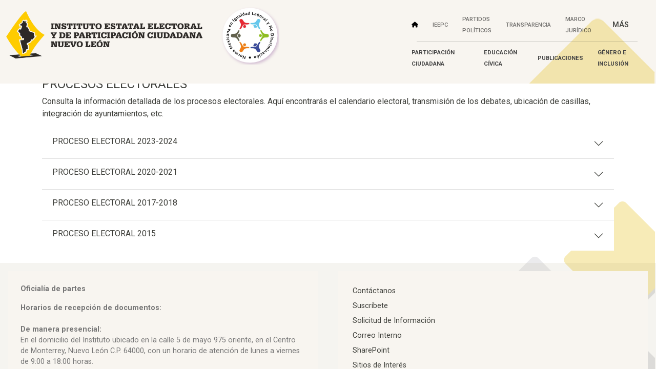

--- FILE ---
content_type: text/html
request_url: https://www.ieepcnl.mx/info/procesos/
body_size: 8368
content:
<!DOCTYPE html>
<html lang="en">
<head>
<meta charset="UTF-8">
<meta http-equiv="X-UA-Compatible" content="IE=edge">
<meta name="viewport" content="width=device-width, initial-scale=1.0">
<meta http-equiv="Cache-Control" content="max-age=60">

<script src="https://kit.fontawesome.com/ec9a159518.js" crossorigin="anonymous"></script>
<link href="https://cdn.jsdelivr.net/npm/bootstrap@5.1.3/dist/css/bootstrap.min.css" rel="stylesheet" integrity="sha384-1BmE4kWBq78iYhFldvKuhfTAU6auU8tT94WrHftjDbrCEXSU1oBoqyl2QvZ6jIW3" crossorigin="anonymous">
<script src="https://cdn.jsdelivr.net/npm/bootstrap@5.1.3/dist/js/bootstrap.bundle.min.js" integrity="sha384-ka7Sk0Gln4gmtz2MlQnikT1wXgYsOg+OMhuP+IlRH9sENBO0LRn5q+8nbTov4+1p" crossorigin="anonymous"></script>
<link rel="stylesheet" href="../../css/sandstone.css">
<link rel="stylesheet" href="../../css/main.css">
<script src="https://kit.fontawesome.com/ec9a159518.js" crossorigin="anonymous"></script>
<script src="https://code.jquery.com/jquery-3.6.0.js" integrity="sha256-H+K7U5CnXl1h5ywQfKtSj8PCmoN9aaq30gDh27Xc0jk=" crossorigin="anonymous"></script>


<link rel="preconnect" href="https://fonts.googleapis.com">
<link rel="preconnect" href="https://fonts.gstatic.com" crossorigin>
<link href="https://fonts.googleapis.com/css2?family=Be+Vietnam+Pro:ital,wght@0,100;0,200;0,300;0,400;0,500;0,600;0,700;0,800;0,900;1,100;1,200;1,300;1,400;1,500;1,600;1,700;1,800;1,900&family=Mulish:ital,wght@0,200;0,300;0,400;0,500;0,600;0,700;0,800;0,900;1,200;1,300;1,400;1,500;1,600;1,700;1,800;1,900&family=Poppins:ital,wght@0,100;0,200;0,300;0,400;0,500;0,600;0,700;0,800;0,900;1,100;1,200;1,300;1,400;1,500;1,600;1,700;1,800;1,900&family=Questrial&family=Quicksand:wght@300;400;500;600;700&display=swap" rel="stylesheet">

<title>Instituto Estatal Electoral y de Participación Ciudadana de Nuevo León</title>
</head>
<body>

<div id="menu"></div>


<div class="contBasic">
  <div class="container">
    <h4>PROCESOS ELECTORALES</h4>
    <blockquote>
      Consulta la información detallada de los procesos electorales. Aquí encontrarás el calendario electoral, transmisión de los debates, ubicación de casillas, integración de ayuntamientos, etc.
    </blockquote>
    <div class="accordion accordion-flush" id="acc00">
      <div class="accordion-item">
        <h2 class="accordion-header" id="he01">
          <button class="accordion-button collapsed" type="button" data-bs-toggle="collapse" data-bs-target="#col00" aria-expanded="false" aria-controls="col00">
            <h6>PROCESO ELECTORAL 2023-2024</h6>
          </button>
        </h2>
        <div id="col00" class="accordion-collapse collapse" aria-labelledby="he00" data-bs-parent="#acc00">
          <div class="procesos p-3">

            <a href="2024/listado_actas_escrutinio_computo_2024.xlsx" class="btn btn-light cent">ACTAS DE ESCRUTINIO Y CÓMPUTO</a>

            <a href="2024/data/Informe de cumplimiento Pauta Paritaria Nuevo Leon.pdf" class="btn btn-light cent">INFORME FINAL DE CUMPLIMIENTO DE LOS
              PARTIDOS POLÍTICOS SOBRE LA DISTRIBUCIÓN
              DE LOS PROMOCIONALES DE RADIO Y
              TELEVISIÓN EN RAZÓN DE GÉNERO </a>
            <a href="https://computo24dc.ieepcnl.mx/" class="btn btn-light cent">CÓMPUTOS FINALES CON MOTIVO DE IMPUGNACIONES 2024</a>

            <a href="2024/actas/" class="btn btn-light cent">ACTAS CÓMPUTO</a>

            <a type="button" class="btn btn-light cent" data-bs-toggle="modal" data-bs-target="#modal01">
              Listado de Candidaturas Electas
            </a>
            <div class="modal fade" id="modal01" tabindex="-1" aria-labelledby="modal01" aria-hidden="true">
              <div class="modal-dialog  modal-dialog-centered">
                <div class="modal-content">
                  <div class="modal-header">
                    <h1 class="modal-title fs-5" id="modal01">Listado de Candidaturas Electas</h1>
                    <button type="button" class="btn-close" data-bs-dismiss="modal" aria-label="Close"></button>
                  </div>
                  <div class="modal-body">
                    <a href="2024/integracion/Integracion_Congreso_2024_Computos_11-06-2024.pdf" class="btn btn-dark w-100 m-1">Integracion Congreso 2024</a>
                    <a href="2024/integracion/Integracion_Ayuntamientos_2024_Computos_10-06-2024.pdf" class="btn btn-dark w-100 m-1">Integracion Ayuntamientos 2024</a>
                  </div>
                  <div class="modal-footer">
                    <button type="button" class="btn btn-secondary" data-bs-dismiss="modal">cerrar</button>
                  </div>
                </div>
              </div>
            </div>
            <a href="https://computo24.ieepcnl.mx/" class="btn btn-light cent">CÓMPUTO 2024</a>
            <a href="https://difusores2024.ieepcnl.mx/" class="btn btn-light cent">Programa de Resultados Electorales Preliminares 2024</a>
            <a type="button" class="btn btn-light cent" data-bs-toggle="modal" data-bs-target="#exampleModal">
              Entidades donde se efectuarán las encuestas de salida y/o conteos rápidos
            </a>
            <div class="modal fade" id="exampleModal" tabindex="-1" aria-labelledby="exampleModalLabel" aria-hidden="true">
              <div class="modal-dialog  modal-dialog-centered">
                <div class="modal-content">
                  <div class="modal-header">
                    <h1 class="modal-title fs-5" id="exampleModalLabel">Entidades donde se efectuarán las encuestas de salida y/o conteos rápidos</h1>
                    <button type="button" class="btn-close" data-bs-dismiss="modal" aria-label="Close"></button>
                  </div>
                  <div class="modal-body">
                    <a href="2024/encuestas_salida/INE-SE-2038-2024 Acreditaciones.pdf" class="btn btn-dark">INE-SE-2038-2024 Acreditaciones</a>
                    <a href="2024/encuestas_salida/Anexo.pdf" class="btn btn-dark">Anexo</a>
                  </div>
                  <div class="modal-footer">
                    <button type="button" class="btn btn-secondary" data-bs-dismiss="modal">cerrar</button>
                  </div>
                </div>
              </div>
            </div>


            <a href="https://documentacion.ieepcnl.mx/archivos/PREP2024/ea/REPORTE_AUDITORIA_NLE2024_31MAY2024.pdf" class="btn btn-light cent">Ente Auditor: Resultados finales de la auditoría PREP 2024</a>
            <a href="2024/hcd/" class="btn btn-light cent">Programa de Promoción de la Participación Ciudadana en el Proceso Electoral Concurrente 2023-2024</a>
            <a href="2024/ubicacion/UbicacionCasillas_2_06_2024.pdf" class="btn btn-light cent">Encarte <br> Ubicación de Casillas</a>
            <a href="https://ubica24.ieepcnl.mx/" class="btn btn-light cent">Ubica tu Casilla</a>
            <a href="2024/Representantes_Partido_CMEs_220424.pdf" class="btn btn-light cent">Representantes de Partido Políticos Acreditados ante las CME's</a>
            <a href="2024/debates/0/" class="btn btn-light cent">Repetición Debates 2024</a>
            <a href="2024/20240506_CalendarioDebates2024.pdf" class="btn btn-light cent">Calendario de Debates 2024</a>
            <a href="2024/data/Candidaturas_aprobadas_05-06-2024.xlsx" class="btn btn-light cent">Candidaturas Aprobadas</a>
            <!-- <a href="2024/ca/" class="btn btn-light cent">Candidaturas Aprobadas</a> -->
            <!-- <a href="2024/consulta/" class="btn btn-light cent">Consulta Popular 2024</a> -->
            <a href="2024/sccc/" class="btn btn-light cent">Sistema “Candidatas y Candidatos, Conóceles</a>
            <a href="2024/DifusoresPREP/" class="btn btn-light cent">Difusores oficiales PREP 2024</a>
            <a href="2024/12/" class="btn btn-light cent">Listado de Representantes de Partido Político ante las 51 Comisiones Municipales Electorales</a>
            <a href="2024/mac/" class="btn btn-light cent">Mesas Auxiliares de Cómputo</a>
            <a href="2024/09CaelSel/" class="btn btn-light cent">Convocatoria Supervisor/a Electoral Local o Capacitador/a Asistente Electoral Local</a>
            <a href="2024/10/" class="btn btn-light cent">Registro de candidaturas</a>
            <a href="2024/10Monitoreo.html" class="btn btn-light cent" target="_self">MONITOREO DE MEDIOS: TELEVISIÓN, RADIO Y PRENSA IMPRESA</a>
            <a href="../../data/info/pe/2024/Pacto de comportamiento etico 2023-2024.pdf" class="btn btn-light cent" target="_self">Pacto de comportamiento ético 2023-2024</a>
            <a href="2024/08Materiales/" class="btn btn-light cent" target="_self">Materiales Didácticos</a>
            <a href="2024/07Ine/" class="btn btn-light cent" target="_self">Información INE</a>
            <a href="2024/05Infografias/" class="btn btn-light cent" target="_self">Infografías</a>
            <a href="2024/03Obs/" class="btn btn-light cent" target="_self">Observadoras y Observadores Electorales</a>
            <a href="2024/04Enc.html" class="btn btn-light cent" target="_self">Encuestas por muestreo, sondeos de opinión, encuestas de salida y conteos rápidos no institucionales</a>
            <a href="../../../data/info/pe/2024/ACTA DE MODIFICACION CALENDARIO ELECTORAL.pdf" class="btn btn-light cent" target="_self">Acta de Modificación Calendario Electoral</a>
            <a href="../../../data/info/pe/2024/[20240321]Calendario_2023-2024.pdf" class="btn btn-light cent" target="_self">Calendario Electoral</a>
            <a href="2024/02Cme.html" class="btn btn-light cent" target="_self">Comisiones Municipales Electorales</a>
            <a href="2024/01Ind.html" class="btn btn-light cent" target="_self">Candidaturas Independientes</a>

      

          </div>
        </div>
      </div>
      <div class="accordion-item">
        <h2 class="accordion-header" id="he01">
          <button class="accordion-button collapsed" type="button" data-bs-toggle="collapse" data-bs-target="#col01" aria-expanded="false" aria-controls="col01">
            <h6>PROCESO ELECTORAL 2020-2021</h6>
          </button>
        </h2>
        <div id="col01" class="accordion-collapse collapse" aria-labelledby="he01" data-bs-parent="#acc01">
          <div class="procesos p-3">
            
                  <a href="https://www.hcnl.gob.mx/organizacion/distritos.php" class="btn btn-light cent" target="_blank">Ubica tu Diputada o Diputado</a>

                  <a href="../../data/lnk/mem/[20231018]MEMORIAS[2021].pdf" class="btn btn-light cent" target="_blank">Memorias y Estadísticas del Proceso Electoral 2020-2021</a>

                  <a href="https://portalanterior.ieepcnl.mx/pe2020/docs/Calendario%20Electoral%202020-2021%20modificacion%20apoyos%20ciudadanos.pdf" class="btn btn-light cent" target="_blank">Calendario Electoral</a>

                  <a href="https://portalanterior.ieepcnl.mx/candidaturas_independientes/" class="btn btn-light cent" target="_blank">Candidaturas Independientes</a>

                  <a href="https://portalanterior.ieepcnl.mx/cme/" class="btn btn-light cent" target="_blank">Comisiones Municipales Electorales</a>
                  
                  <a data-bs-toggle="modal" data-bs-target="#obs" class="btn btn-light cent" target="_blank">Observador y Observadora Electoral</a>
                  
                  <a href="https://portalanterior.ieepcnl.mx/pe2020/informes/" class="btn btn-light cent" target="_blank">Encuestas para muestreo, sondeos de opinión, encuestas de salida y conteos rápidos no institucionales</a>
                  
                  <a href="https://portalanterior.ieepcnl.mx/pe2020/monitoreo/index.html" class="btn btn-light cent" target="_blank">Monitoreo con perspectiva de género de las precampñas y campañas de Proceso Electoral 2020-2021</a>

                  <a href="https://portalanterior.ieepcnl.mx/pe2020/registro/" class="btn btn-light cent" target="_blank">Registro de candidaturas</a>
                  <a href="https://portalanterior.ieepcnl.mx/pe2020/docs/PERSONAS%20QUE%20OTORGARON%20CONSENTIMIENTO%20PARA%20HACER%20P%C3%9ABLICA%20SU%20INFORMACI%C3%93N%20PERSONAL%20RELACIONAA%20CON%20LA%20PREFERENCIA%20SEXUAL.pdf" class="btn btn-light cent" target="_blank">Información relacionada con la preferencia sexual e identidad de género de candidaturas</a>
                  <a href="https://portalanterior.ieepcnl.mx/2021/difusores-sipre/" class="btn btn-light cent" target="_blank">Procedimiento para la participación de difusores oficiales SIPRE 2021</a>
                  <a href="https://portalanterior.ieepcnl.mx/convocatoriamac/" class="btn btn-light cent" target="_blank">Convocatoria para integrar las mesas auxiliares de cómputo</a>
                  <a href="https://portalanterior.ieepcnl.mx/contralorias-sociales/" class="btn btn-light cent" target="_blank">Registro de contralorías sociales para el ejecricio 2021</a>
                  <a href="https://portalanterior.ieepcnl.mx/2021/cael-sel/" class="btn btn-light cent" target="_blank">Registro de Supervisor/a (SEL) y/o Capacitador/a (CAEL) Electoral Local para el Proceso Electoral 2020-2021</a>
                  <a href="https://portalanterior.ieepcnl.mx/2021/cael-sel/segunda-convocatoria/" class="btn btn-light cent" target="_blank">Segunda convocatoria Supervisor/a (SEL) y/o Capacitador/a (CAEL) Electoral Local para el Proceso Electoral 2020-2021</a>
                  <a href="https://portalanterior.ieepcnl.mx/2021/declaracion-comportamiento/" class="btn btn-light cent" target="_blank">Declaración del comportamiento ético y de civilidad Proceso Electoral 2020-2021</a>

                  <div data-bs-toggle="modal" data-bs-target="#acciones" class="btn btn-light cent" target="_blank">Acciones afirmativas, formatos accesibles para personas con discapacidad Proceso Electoral 2020-2021</div>

                  <a href="https://portalanterior.ieepcnl.mx/pe2020/20210601_ENCARTE2021.pdf" class="btn btn-light cent" target="_blank">Candidatas y Candidatos a la Gubernatura, Dipuaciones Locales al H. Congreso del Estado y Plantillas para la Renovación de los Ayuntamientos</a>
                  <a href="https://portalanterior.ieepcnl.mx/pe2020/debates/calendario.html" class="btn btn-light cent" target="_blank">Calendario de Debates</a>
                  <a href="https://portalanterior.ieepcnl.mx/pe2020/debates/index.html" class="btn btn-light cent" target="_blank">Videos de Debates</a>
                  <a href="https://votoinformado.ceenl.mx/" class="btn btn-light cent" target="_blank">Voto Informado</a>
                  <a href="https://portalanterior.ieepcnl.mx/pe2020/img/Listado.jpg" class="btn btn-light cent" target="_blank">Listado de personas físicas y morales acreditadas para realizar encuestas de salida y/o conteos rápidos no institucionales el 6 de junio de 2021</a>
                  <a href="https://portalanterior.ieepcnl.mx/educacion/material_didactico/" class="btn btn-light cent" target="_blank">Materiales didácticos de capacitación electoral</a>
                  <a href="https://portalanterior.ieepcnl.mx/pe2020/docs/CEENL_Avance_Auditor%C3%ADa_01JUN2021.pdf" class="btn btn-light cent" target="_blank">Resultados finales de la Auditoría PREP/SIPRE 2021</a>
                  <a href="https://portalanterior.ieepcnl.mx/ubicatucasilla/" class="btn btn-light cent" target="_blank">Ubica tu casilla</a>
                  <a href="https://portalanterior.ieepcnl.mx/archivos/candidaturas/2021/consultas.html" class="btn btn-light cent" target="_blank">Lista de candidaturas aprobadas</a>
                  <a href="https://portalanterior.ieepcnl.mx/pe2020/20220620/" class="btn btn-light cent" target="_blank">Conteo rápido</a>
                  <a href="https://sipre2021.ceenl.mx/" class="btn btn-light cent" target="_blank">PREP Elecciones Estatales de Nuevo León 2021</a>
                  <a href="https://computos2021.ceenl.mx/" class="btn btn-light cent" target="_blank">Cómputo 2021</a>
                  <a href="https://www.ceenl.mx/archivos/20210617/" class="btn btn-light cent" target="_blank">Integración de Ayuntamientos y H. Congreso</a>
                  <a href="https://portalanterior.ieepcnl.mx/pe2020/Archivos/20210108/SUP-RAP-116-2020.pdf" class="btn btn-light cent" target="_blank">Revocación del acuerdo INE/CG569/2020 del Consejo General del INE mediante la sentencia SUP-RAP-116/2020</a>
                  <div data-bs-toggle="modal" data-bs-target="#actas" class="btn btn-light cent" target="_blank">Actas de cómputo</div>


                  <a href="https://computo2021dc.ceenl.mx/" class="btn btn-light cent" target="_blank">Cómputos finales con motivo de impugnaciones</a>
                  <a href="https://portalanterior.ieepcnl.mx/pe2020/extraordinaria/index.html" class="btn btn-light cent" target="_blank">Elección Extraordinaria General Zuazua</a>
                  <a href="https://portalanterior.ieepcnl.mx/2021/red-nacional-candidatas/" class="btn btn-light cent" target="_blank">Red Nacional de Candidatas</a>
                  <a href="https://portalanterior.ieepcnl.mx/pe2020/20220609/" class="btn btn-light cent" target="_blank">Actas de Escrutinio y Cómputo</a>
                  <a href="https://portalanterior.ieepcnl.mx/pe2020/20220616/" class="btn btn-light cent" target="_blank">Constancias Expedidas 2021</a>
                  <div data-bs-toggle="modal" data-bs-target="#quejas" class="btn btn-light cent" target="_blank">Quejas y Denuncias</div>

                  <!-- MODAL QUEJAS Y DENUNCIAS  -->
                  <div class="modal fade" id="quejas" data-backdrop="static" data-keyboard="false" tabindex="-1" aria-labelledby="actasModal" aria-hidden="true">
                    <div class="modal-dialog modal-dialog-centered modal-lg" style="margin: 0 auto;">
                      <div class="modal-content">
                        <div class="modal-header">
                          <h5 class="modal-title" id="actas2">Quejas y denuncias</h5>
                        </div>
                        <div class="modal-body d-flex flex-column gap-4">
                          <a class="btn btn-dark btn-block" href="https://portalanterior.ieepcnl.mx/documentos/2022/JRD/20220920/ESTADO PROCESAL POS 2020 20SEP22.pdf"  target="_blank">Estado Procesal Procedimientos Ordinarios Sancionadores 2020</a>
                          <a class="btn btn-dark btn-block" href="https://portalanterior.ieepcnl.mx/documentos/2022/JRD/20220920/ESTADO PROCESAL PES 2020 20SEP22.pdf" target="_blank">Estado Procesal Procedimientos Especiales Sancionadores 2020</a>
                          <a class="btn btn-dark btn-block" href="https://portalanterior.ieepcnl.mx/documentos/2022/JRD/20220920/ESTADO PROCESAL POS 2021 20SEP22.pdf" target="_blank">Estado Procesal Procedimientos Ordinarios Sancionadores 2021</a>
                          <a class="btn btn-dark btn-block" href="https://portalanterior.ieepcnl.mx/documentos/2022/JRD/20220920/ESTADO PROCESAL PES 2021 20SEP22.pdf" target="_blank">Estado Procesal Procedimientos Especiales Sancionadores 2021</a>
                          <a class="btn btn-dark btn-block" href="https://portalanterior.ieepcnl.mx/documentos/2022/JRD/20220920/ESTADO PROCESAL POS 2022 20SEP22.pdf" target="_blank">Estado Procesal Ordinarios Sancionadores 2022</a>
                          <a class="btn btn-dark btn-block" href="https://portalanterior.ieepcnl.mx/documentos/2022/JRD/20220920/ESTADO PROCESAL PES 2022 20SEP22.pdf" target="_blank">Estado Procesal Procedimientos Especiales Sancionadores 2022</a>
                        </div>
                        <div class="modal-footer">
                          <button type="button" class="btn btn-secondary" data-bs-dismiss="modal">cerrar</button>
                        </div>
                      </div>
                    </div> 
                  </div>
                  <!-- MODAL QUEJAS Y DENUNCIAS  -->
                  <!-- MODAL OBSERVADORAS OBSERVADORES  -->
                  <div class="modal fade" id="obs" data-backdrop="static" data-keyboard="false" tabindex="-1" aria-labelledby="actasModal" aria-hidden="true">
                    <div class="modal-dialog modal-dialog-centered modal-xl" style="margin: 0 auto;">
                      <div class="modal-content">
                        <div class="modal-header">
                          <h5 class="modal-title" id="actas2">Observadoras y Observadores electorales</h5>
                        </div>
                        <div class="modal-body d-flex flex-row flex-wrap justify-content-between gap-4">
                          <a href="https://portalanterior.ieepcnl.mx/pe2020/docs/2020/Convocatoria observadores 2021.pdf" target="_blank"><img src="https://portalanterior.ieepcnl.mx/pe2020/img/banner_conv_obs_20201022.jpg" alt="" width="300px"></a>
                          <a href="https://portalanterior.ieepcnl.mx/pe2020/docs/2020/Volante.pdf" target="_blank"><img src="https://portalanterior.ieepcnl.mx/pe2020/img/banner_volante_obs_20201023.jpg" alt="" width="300px"></a>
                          <a href="https://portalanterior.ieepcnl.mx/pe2020/docs/Anexo 6.1 Solicitud de Acreditación.pdf" target="_blank"><img src="https://portalanterior.ieepcnl.mx/pe2020/img/acreditacion.jpg" alt="" width="300px"></a>
                          <a href="https://portalanterior.ieepcnl.mx/pe2020/obs/index.html" target="_blank"><img src="https://portalanterior.ieepcnl.mx/pe2020/img/materiales_graficos2.jpg" alt="" width="300px"></a>
                        </div>
                        <div class="modal-footer">
                          <button type="button" class="btn btn-secondary" data-bs-dismiss="modal">cerrar</button>
                        </div>
                      </div>
                    </div> 
                  </div>
                  <!-- MODAL OBSERVADORAS OBSERVADORES  -->

                  <!-- MODAL ACCIONES  -->
                  <div class="modal fade" id="acciones" data-backdrop="static" data-keyboard="false" tabindex="-1" aria-labelledby="actasModal" aria-hidden="true">
                    <div class="modal-dialog modal-dialog-centered modal-lg" style="margin: 0 auto;">
                      <div class="modal-content">
                        <div class="modal-header">
                          <h5 class="modal-title" id="actas2">Acuerdo CEE/CG/36/2020</h5>
                        </div>
                        <div class="modal-body d-flex flex-column gap-4">
                          <a class="btn btn-dark" href="https://portalanterior.ieepcnl.mx/Archivos/20210111/CEECG362020/audio_integro.mp3" target="_blank">Audio íntegro del acuerdo CEE/CG/36/2020</a>
                          <a class="btn btn-dark" href="https://portalanterior.ieepcnl.mx/Archivos/20210111/CEECG362020/audio_sintesis.mp3" target="_blank">Audio síntesis del Acuerdo CEE/CG/36/2020 </a>
                          <a class="btn btn-dark" href="https://portalanterior.ieepcnl.mx/Archivos/20210111/CEECG362020/acuerdo_integro_en_LSM.mp4" target="_blank">Acuerdo CEE/CG/36/2020 íntegro en Lengua de Señas Mexicana</a>
                          <a class="btn btn-dark" href="https://portalanterior.ieepcnl.mx/Archivos/20210111/CEECG362020/acuerdo_sintesis_en_LSM.mp4" target="_blank">Acuerdo CEE/CG/36/2020 síntesis en Lengua de Señas Mexicana</a>  
                        </div>
                        <div class="modal-footer">
                          <button type="button" class="btn btn-secondary" data-bs-dismiss="modal">cerrar</button>
                        </div>
                      </div>
                    </div> 
                  </div>
                  <!-- MODAL ACCIONES  -->

                  <!-- MODAL ACTAS  -->
                  <div class="modal fade" id="actas" data-backdrop="static" data-keyboard="false" tabindex="-1" aria-labelledby="actasModal" aria-hidden="true">
                    <div class="modal-dialog modal-dialog-centered modal-lg" style="margin: 0 auto;">
                      <div class="modal-content">
                        <div class="modal-header">
                          <h5 class="modal-title" id="actas2">Actas de Cómputo</h5>
                        </div>
                        <div class="modal-body">
                          <div class="d-flex flex-column gap-3">
                            <a class="btn btn-dark btn-block" href="https://portalanterior.ieepcnl.mx/pe2020/docs/actas/Acta de Cómputo de Entidad Federativa de la Elección para la Gubernatura.pdf" target="_blank">Actas de Cómputo de Gubernatua</a>
                            <label for="" class="btn btn-dark btn-block" >Actas de Cómputo de Diputaciones Locales de Mayoría Relativa
                            <select class="btn btn-light btn-block" style="font-size: 0.9rem" name="" id="dist" placeholder="Actas de Cómputo de Diputaciones Locales de Mayoría Relativa">
                              
                              <option value="https://portalanterior.ieepcnl.mx/pe2020/docs/actas/distrito01.pdf">SELECCIONAR</option>
                              <option value="https://portalanterior.ieepcnl.mx/pe2020/docs/actas/distrito01.pdf">Distrito Electoral 01</option>
                              <option value="https://portalanterior.ieepcnl.mx/pe2020/docs/actas/distrito02.pdf">Distrito Electoral 02</option>
                              <option value="https://portalanterior.ieepcnl.mx/pe2020/docs/actas/distrito03.pdf">Distrito Electoral 03</option>
                              <option value="https://portalanterior.ieepcnl.mx/pe2020/docs/actas/distrito04.pdf">Distrito Electoral 04</option>
                              <option value="https://portalanterior.ieepcnl.mx/pe2020/docs/actas/distrito05.pdf">Distrito Electoral 05</option>
                              <option value="https://portalanterior.ieepcnl.mx/pe2020/docs/actas/distrito06.pdf">Distrito Electoral 06</option>
                              <option value="https://portalanterior.ieepcnl.mx/pe2020/docs/actas/distrito07.pdf">Distrito Electoral 07</option>
                              <option value="https://portalanterior.ieepcnl.mx/pe2020/docs/actas/distrito08.pdf">Distrito Electoral 08</option>
                              <option value="https://portalanterior.ieepcnl.mx/pe2020/docs/actas/distrito09.pdf">Distrito Electoral 09</option>
                              <option value="https://portalanterior.ieepcnl.mx/pe2020/docs/actas/distrito10.pdf">Distrito Electoral 10</option>
                              <option value="https://portalanterior.ieepcnl.mx/pe2020/docs/actas/distrito11.pdf">Distrito Electoral 11</option>
                              <option value="https://portalanterior.ieepcnl.mx/pe2020/docs/actas/distrito12.pdf">Distrito Electoral 12</option>
                              <option value="https://portalanterior.ieepcnl.mx/pe2020/docs/actas/distrito13.pdf">Distrito Electoral 13</option>
                              <option value="https://portalanterior.ieepcnl.mx/pe2020/docs/actas/distrito14.pdf">Distrito Electoral 14</option>
                              <option value="https://portalanterior.ieepcnl.mx/pe2020/docs/actas/distrito15.pdf">Distrito Electoral 15</option>
                              <option value="https://portalanterior.ieepcnl.mx/pe2020/docs/actas/distrito16.pdf">Distrito Electoral 16</option>
                              <option value="https://portalanterior.ieepcnl.mx/pe2020/docs/actas/distrito17.pdf">Distrito Electoral 17</option>
                              <option value="https://portalanterior.ieepcnl.mx/pe2020/docs/actas/distrito18.pdf">Distrito Electoral 18</option>
                              <option value="https://portalanterior.ieepcnl.mx/pe2020/docs/actas/distrito19.pdf">Distrito Electoral 19</option>
                              <option value="https://portalanterior.ieepcnl.mx/pe2020/docs/actas/distrito20.pdf">Distrito Electoral 20</option>
                              <option value="https://portalanterior.ieepcnl.mx/pe2020/docs/actas/distrito21.pdf">Distrito Electoral 21</option>
                              <option value="https://portalanterior.ieepcnl.mx/pe2020/docs/actas/distrito22.pdf">Distrito Electoral 22</option>
                              <option value="https://portalanterior.ieepcnl.mx/pe2020/docs/actas/distrito23.pdf">Distrito Electoral 23</option>
                              <option value="https://portalanterior.ieepcnl.mx/pe2020/docs/actas/distrito24.pdf">Distrito Electoral 24</option>
                              <option value="https://portalanterior.ieepcnl.mx/pe2020/docs/actas/distrito25.pdf">Distrito Electoral 25</option>
                              <option value="https://portalanterior.ieepcnl.mx/pe2020/docs/actas/distrito26.pdf">Distrito Electoral 26</option>
                              
                            </select>
      
                            <script>
                              document.getElementById("dist").addEventListener('change', function () {
                                window.open (this.value, "_blank");
                            }, false)
                            </script>
                            </label>
                            <label for="" class="btn btn-dark btn-block">Actas de las Comisiones Municipales Electorales, Relativas a la Sesión Permanente de Cómputo para la Renovación de los Ayuntamientos
                              <select class="btn btn-light btn-block" style="font-size: 0.9rem" name="" id="muni" placeholder="Actas de las comisiones municipales electorales, relativas a la sesión permanente de cómputo para la renovación de los ayuntamientos">
                                
                                <option value="https://portalanterior.ieepcnl.mx/pe2020/docs/actas/municipios/Acta de cómputo de la CME de Abasolo..pdf">	SELECCIONAR	</option>
                                <option value="https://portalanterior.ieepcnl.mx/pe2020/docs/actas/municipios/Acta de cómputo de la CME de Abasolo..pdf">	Abasolo	</option>
                                <option value="https://portalanterior.ieepcnl.mx/pe2020/docs/actas/municipios/Acta de cómputo de la CME de Agualeguas..pdf">	Agualeguas	</option>
                                <option value="https://portalanterior.ieepcnl.mx/pe2020/docs/actas/municipios/Acta de cómputo de la CME de Allende..pdf">	Allende	</option>
                                <option value="https://portalanterior.ieepcnl.mx/pe2020/docs/actas/municipios/Acta de cómputo de la CME de Anáhuac..pdf">	Anáhuac	</option>
                                <option value="https://portalanterior.ieepcnl.mx/pe2020/docs/actas/municipios/Acta de cómputo de la CME de Apodaca..pdf">	Apodaca	</option>
                                <option value="https://portalanterior.ieepcnl.mx/pe2020/docs/actas/municipios/Acta de cómputo de la CME de Aramberri..pdf">	Aramberri	</option>
                                <option value="https://portalanterior.ieepcnl.mx/pe2020/docs/actas/municipios/Acta de cómputo de la CME de Bustamante..pdf">	Bustamante	</option>
                                <option value="https://portalanterior.ieepcnl.mx/pe2020/docs/actas/municipios/Acta de cómputo de la CME de Cadereyta Jiménez..pdf">	Cadereyta Jiménez	</option>
                                <option value="https://portalanterior.ieepcnl.mx/pe2020/docs/actas/municipios/Acta de cómputo de la CME de Cerralvo..pdf">	Cerralvo	</option>
                                <option value="https://portalanterior.ieepcnl.mx/pe2020/docs/actas/municipios/Acta de cómputo de la CME de China..pdf">	China	</option>
                                <option value="https://portalanterior.ieepcnl.mx/pe2020/docs/actas/municipios/Acta de cómputo de la CME de Cienega de Flores..pdf">	Cienega de Flores	</option>
                                <option value="https://portalanterior.ieepcnl.mx/pe2020/docs/actas/municipios/Acta de cómputo de la CME de Doctor Arroyo..pdf">	Doctor Arroyo	</option>
                                <option value="https://portalanterior.ieepcnl.mx/pe2020/docs/actas/municipios/Acta de cómputo de la CME de Doctor Coss..pdf">	Doctor Coss	</option>
                                <option value="https://portalanterior.ieepcnl.mx/pe2020/docs/actas/municipios/Acta de cómputo de la CME de Doctor González..pdf">	Doctor González	</option>
                                <option value="https://portalanterior.ieepcnl.mx/pe2020/docs/actas/municipios/Acta de cómputo de la CME de El Carmen..pdf">	El Carmen	</option>
                                <option value="https://portalanterior.ieepcnl.mx/pe2020/docs/actas/municipios/Acta de cómputo de la CME de Galeana..pdf">	Galeana	</option>
                                <option value="https://portalanterior.ieepcnl.mx/pe2020/docs/actas/municipios/Acta de cómputo de la CME de García..pdf">	García	</option>
                                <option value="https://portalanterior.ieepcnl.mx/pe2020/docs/actas/municipios/Acta de cómputo de la CME de General Bravo..pdf">	General Bravo	</option>
                                <option value="https://portalanterior.ieepcnl.mx/pe2020/docs/actas/municipios/Acta de cómputo de la CME de General Escobedo..pdf">	General Escobedo	</option>
                                <option value="https://portalanterior.ieepcnl.mx/pe2020/docs/actas/municipios/Acta de cómputo de la CME de General Terán..pdf">	General Terán	</option>
                                <option value="https://portalanterior.ieepcnl.mx/pe2020/docs/actas/municipios/Acta de cómputo de la CME de Gral. Treviño..pdf">	Gral. Treviño	</option>
                                <option value="https://portalanterior.ieepcnl.mx/pe2020/docs/actas/municipios/Acta de cómputo de la CME de Gral. Zaragoza..pdf">	Gral. Zaragoza	</option>
                                <option value="https://portalanterior.ieepcnl.mx/pe2020/docs/actas/municipios/Acta de cómputo de la CME de Gral. Zuazua..pdf">	Gral. Zuazua	</option>
                                <option value="https://portalanterior.ieepcnl.mx/pe2020/docs/actas/municipios/Acta de cómputo de la CME de Guadalupe..pdf">	Guadalupe	</option>
                                <option value="https://portalanterior.ieepcnl.mx/pe2020/docs/actas/municipios/Acta de cómputo de la CME de Hidalgo..pdf">	Hidalgo	</option>
                                <option value="https://portalanterior.ieepcnl.mx/pe2020/docs/actas/municipios/Acta de cómputo de la CME de Higueras..pdf">	Higueras	</option>
                                <option value="https://portalanterior.ieepcnl.mx/pe2020/docs/actas/municipios/Acta de cómputo de la CME de Hualahuises..pdf">	Hualahuises	</option>
                                <option value="https://portalanterior.ieepcnl.mx/pe2020/docs/actas/municipios/Acta de cómputo de la CME de Iturbide..pdf	">	Iturbide	</option>
                                <option value="https://portalanterior.ieepcnl.mx/pe2020/docs/actas/municipios/Acta de cómputo de la CME de Juárez..pdf	">	Juárez	</option>
                                <option value="https://portalanterior.ieepcnl.mx/pe2020/docs/actas/municipios/Acta de cómputo de la CME de Lampazos..pdf	">	Lampazos	</option>
                                <option value="https://portalanterior.ieepcnl.mx/pe2020/docs/actas/municipios/Acta de cómputo de la CME de Linares..pdf	">	Linares	</option>
                                <option value="https://portalanterior.ieepcnl.mx/pe2020/docs/actas/municipios/Acta de cómputo de la CME de Los Aldama..pdf	">	Los Aldama	</option>
                                <option value="https://portalanterior.ieepcnl.mx/pe2020/docs/actas/municipios/Acta de cómputo de la CME de Los Herreras..pdf	">	Los Herreras	</option>
                                <option value="https://portalanterior.ieepcnl.mx/pe2020/docs/actas/municipios/Acta de cómputo de la CME de Los Ramones..pdf	">	Los Ramones	</option>
                                <option value="https://portalanterior.ieepcnl.mx/pe2020/docs/actas/municipios/Acta de cómputo de la CME de Marin..pdf	">	Marin	</option>
                                <option value="https://portalanterior.ieepcnl.mx/pe2020/docs/actas/municipios/Acta de cómputo de la CME de Melchor Ocampo..pdf	">	Melchor Ocampo	</option>
                                <option value="https://portalanterior.ieepcnl.mx/pe2020/docs/actas/municipios/Acta de cómputo de la CME de Mier y Noriega..pdf	">	Mier y Noriega	</option>
                                <option value="https://portalanterior.ieepcnl.mx/pe2020/docs/actas/municipios/Acta de cómputo de la CME de Mina..pdf	">	Mina	</option>
                                <option value="https://portalanterior.ieepcnl.mx/pe2020/docs/actas/municipios/Acta de cómputo de la CME de Montemorelos..pdf	">	Montemorelos	</option>
                                <option value="https://portalanterior.ieepcnl.mx/pe2020/docs/actas/municipios/Acta de cómputo de la CME de Monterrey..pdf	">	Monterrey	</option>
                                <option value="https://portalanterior.ieepcnl.mx/pe2020/docs/actas/municipios/Acta de cómputo de la CME de Parás..pdf	">	Parás	</option>
                                <option value="https://portalanterior.ieepcnl.mx/pe2020/docs/actas/municipios/Acta de cómputo de la CME de Pesquería..pdf	">	Pesquería	</option>
                                <option value="https://portalanterior.ieepcnl.mx/pe2020/docs/actas/municipios/Acta de cómputo de la CME de Rayones..pdf	">	Rayones	</option>
                                <option value="https://portalanterior.ieepcnl.mx/pe2020/docs/actas/municipios/Acta de cómputo de la CME de Sabinas Hidalgo..pdf	">	Sabinas Hidalgo	</option>
                                <option value="https://portalanterior.ieepcnl.mx/pe2020/docs/actas/municipios/Acta de cómputo de la CME de Salinas Victoria..pdf	">	Salinas Victoria	</option>
                                <option value="https://portalanterior.ieepcnl.mx/pe2020/docs/actas/municipios/Acta de cómputo de la CME de San Nicolas de los Garza..pdf	">	San Nicolas de los Garza	</option>
                                <option value="https://portalanterior.ieepcnl.mx/pe2020/docs/actas/municipios/Acta de cómputo de la CME de San Pedro Garza García..pdf	">	San Pedro Garza García	</option>
                                <option value="https://portalanterior.ieepcnl.mx/pe2020/docs/actas/municipios/Acta de cómputo de la CME de Santa Catarina..pdf	">	Santa Catarina	</option>
                                <option value="https://portalanterior.ieepcnl.mx/pe2020/docs/actas/municipios/Acta de cómputo de la CME de Santiago..pdf	">	Santiago	</option>
                                <option value="https://portalanterior.ieepcnl.mx/pe2020/docs/actas/municipios/Acta de cómputo de la CME de Vallecillo..pdf	">	Vallecillo	</option>
                                <option value="https://portalanterior.ieepcnl.mx/pe2020/docs/actas/municipios/Acta de cómputo de la CME de Villaldama..pdf	">	Villaldama	</option>
                              
                          
                              
                              </select>
      
                              <script>
                                document.getElementById("muni").addEventListener('change', function () {
                                  window.open (this.value, "_blank");
                              }, false)
                              </script>
                            </label>
                          </div>
                        </div>
                        <div class="modal-footer">
                          <button type="button" class="btn btn-secondary" data-bs-dismiss="modal">cerrar</button>
                        </div>
                      </div>
                    </div> 
                  </div>
                  <!-- MODAL ACTAS  -->
      
          </div>
        </div>
      </div>
      <div class="accordion-item">
        <h2 class="accordion-header" id="he02">
          <button class="accordion-button collapsed" type="button" data-bs-toggle="collapse" data-bs-target="#col02" aria-expanded="false" aria-controls="col02">
            <h6>PROCESO ELECTORAL 2017-2018</h6>
          </button>
        </h2>
        <div id="col02" class="accordion-collapse collapse" aria-labelledby="he02" data-bs-parent="#acc01">
          <div class="procesos p-3">
              <a href="https://portalanterior.ieepcnl.mx/mesas/aux2/inicio.html" class="btn btn-light cent" target="_blank">Ubicación e integración de las mesas directivas de casilla</a>
              <a href="https://computo2018.ceenl.mx/" class="btn btn-light cent" target="_blank">Resultados de cómputos de ayuntamientos, diputaciones y consulta popular</a>
              <a href="https://portalanterior.ieepcnl.mx/debates2018/info_deb_tr.html" class="btn btn-light cent" target="_blank">Repetición de Debates 2018</a>
              <a href="https://portalanterior.ieepcnl.mx/sesiones/2018/acuerdos/Anexo%20Unico.%20Acuerdo%20CEE-CG-121-2018.pdf" class="btn btn-light cent" target="_blank">Lineamientos para la organización de debates durante el proceso electoral 2017-2018</a>
              <a href="https://portalanterior.ieepcnl.mx/ms_candidaturas/" class="btn btn-light cent" target="_blank">Registro de candidaturas Proceso Electoral 2017-2018</a>
              <a href="https://portalanterior.ieepcnl.mx/documentos/2017/Lineamientos%20de%20registro%20para%20candidatas%20y%20candidatos%202018.pdf" class="btn btn-light cent" target="_blank">Lineamientos de registro de candidaturas en el Proceso Electoral 2017-2018</a>
              <a href="https://pe2018.ceenl.mx/" class="btn btn-light cent" target="_blank">Conoce la información del Proceso Electoral 2017-2018</a>
              <a href="https://portalanterior.ieepcnl.mx/PE2018/documentos/2021/2021__ENCARTE%20FINAL%201%20de%20junio.pdf" class="btn btn-light cent" target="_blank">Candidatas y Candidatos a Diputaciones al H.Congreso del Estado y Planillas para la Renovación de los Ayuntamientos</a>
              <a href="https://portalanterior.ieepcnl.mx/calendarioelectoral.asp" class="btn btn-light cent" target="_blank">Calendario para el Proceso Electoral 2017-2018</a>
              <a href="https://portalanterior.ieepcnl.mx/convocatoria_proceso_electoral.asp" class="btn btn-light cent" target="_blank">Convocatorias para el Proceso Electoral 2017-2018</a>
              <a href="https://portalanterior.ieepcnl.mx/ms_candidaturas_independientes/" class="btn btn-light cent" target="_blank">Candidaturas Independientes Proceso Electoral 2017-2018</a>
              <a href="https://portalanterior.ieepcnl.mx/quejas_y_denuncias.asp" class="btn btn-light cent" target="_blank">Quejas y denuncias</a>
              <a href="https://portalanterior.ieepcnl.mx/PE2018/cmes.html" class="btn btn-light cent" target="_blank">Comisiones Municipales Electorales</a>
              <a href="https://sipre2018.ceenl.mx/" class="btn btn-light cent" target="_blank">Resultados SIPRE</a>
              <a href="https://portalanterior.ieepcnl.mx/manuales/manuales-capacitacion.html" class="btn btn-light cent" target="_blank">Manuales de capacitación Proceso Electoral 2017-2018</a>
              <a href="https://portalanterior.ieepcnl.mx/pe2018/archivos_sipre.html" class="btn btn-light cent" target="_blank">SIPRE 2018 Informe de Auditoría</a>
              <a href="https://portalanterior.ieepcnl.mx/documentos/2017/Lineamientos%20de%20registro%20para%20candidatas%20y%20candidatos%202018.pdf" class="btn btn-light cent" target="_blank">Lineamientos y formatos para constituir un partido político estatal</a>
              <a href="https://portalanterior.ieepcnl.mx/convocatoria_observadores/" class="btn btn-light cent" target="_blank">Observadora y Observador Electoral</a>
              <a href="https://portalanterior.ieepcnl.mx/PE2018/integracion-pe2018.html" class="btn btn-light cent" target="_blank">Integración de Ayuntamientos Proceso Electoral 2017-2018</a>
              <a href="https://portalanterior.ieepcnl.mx/PE2018/documentos/DOC072619-07262019110836.pdf" class="btn btn-light cent" target="_blank">Acta Circunstanciada: Destrucción de documentación Electoral 2017-2018</a>
              <a href="https://portalanterior.ieepcnl.mx/ine/ine.asp" class="btn btn-light cent" target="_blank">Convenios, acuerdos y resoluciones del INE</a>
              <a href="https://portalanterior.ieepcnl.mx/convocatoria_asociacion_civil/" class="btn btn-light cent" target="_blank">Convocatoria para la sociedad civil organizada</a>
              <a href="https://portalanterior.ieepcnl.mx/encuestas_2017-2018.asp" class="btn btn-light cent" target="_blank">Encuestas para muestreo, sondeos de opinión, encuestas de salida y conteos rápidos no institucionales</a>
              <a href="https://portalanterior.ieepcnl.mx/consulta/2019/consulta-popular/consulta.html" class="btn btn-light cent" target="_blank">Consulta Popular</a>
              <a href="https://portalanterior.ieepcnl.mx/PE2018/documentos/Mesas%20ciudadanas%20de%20reflexio%CC%81n%20PE%202017-2018_UPC_%20versi%C3%B3n%20FINAL.pdf" class="btn btn-light cent" target="_blank">Mesas ciudadanas de reflexión</a>
          </div>
          <h6>Elección Extraordinaria</h6>
          <div class="procesos p-3">
              
              <a href="https://portalanterior.ieepcnl.mx/PE2018/convocatorias/mty-ne.html" class="btn btn-light cent" target="_blank">Convocatoria para elección extraordinaria</a>
              <a href="https://portalanterior.ieepcnl.mx/PE2018/convocatorias/obs-ne.html" class="btn btn-light cent" target="_blank">Convocatoria para Observadoras y Observadores Electorales</a>
              <a href="https://portalanterior.ieepcnl.mx/PE2018/documentos/CALENDARIO_20181223.pdf" class="btn btn-light cent" target="_blank">Calendario para la Elección Extraordinaria del Ayuntamiento de Monterrey</a>
              <a href="https://portalanterior.ieepcnl.mx/PE2018/encuestas.html" class="btn btn-light cent" target="_blank">Encuestas para muestreo, sondeos de opinión, encuestas de salida y conteos rápidos no institucionales</a>
              <a href="https://portalanterior.ieepcnl.mx/PE2018/qyd.html" class="btn btn-light cent" target="_blank">Quejas y denuncias</a>
              <a href="https://portalanterior.ieepcnl.mx/PE2018/documentos/lineamientos_debates.pdf" class="btn btn-light cent" target="_blank">Acuerdo CEE Lineamientos para la organización de debates durante el Proceso Electoral 2017-2018</a>
              <a href="https://portalanterior.ieepcnl.mx/PE2018/documentos/planilla_ne2018.pdf" class="btn btn-light cent" target="_blank">Planillas para la renovación del Ayuntamiento de Monterrey</a>
              <a href="https://portalanterior.ieepcnl.mx/PE2018/ne2018/computo-eleccion-extraordinaria/computo.html" class="btn btn-light cent" target="_blank">Actas de cómputo y anexos de la Elección Extraordinaria</a>
              <a href="https://computomty2018.ceenl.mx/" class="btn btn-light cent" target="_blank">Cómputo Elección Extraordinaria</a>
              <a href="https://sipremonterrey2018.ceenl.mx/" class="btn btn-light cent" target="_blank">Información SIPRE</a>
              <a href="https://portalanterior.ieepcnl.mx/casillas/casillas/buscar-casillas.asp" class="btn btn-light cent" target="_blank">Ubica tu casilla</a>
              <a href="https://portalanterior.ieepcnl.mx/PE2018/debate_ext.html" class="btn btn-light cent" target="_blank">Debate Elección Extraordinaria</a>
              <a href="https://portalanterior.ieepcnl.mx/PE2018/integracion-pe2018.html" class="btn btn-light cent" target="_blank">Integración de Ayuntamientos Proceso Electoral 2017-2018</a>
              <a href="https://portalanterior.ieepcnl.mx/PE2018/documentos/DOC072619-07262019110836.pdf" class="btn btn-light cent" target="_blank">Acta Circunstanciada: Destrucción de documentación electoral 2017-2018 y Consulta Popular</a>

          </div>

                  
          
        </div>
      </div>
      <div class="accordion-item">
        <h2 class="accordion-header" id="he03">
          <button class="accordion-button collapsed" type="button" data-bs-toggle="collapse" data-bs-target="#col03" aria-expanded="false" aria-controls="col03">
              <h6>PROCESO ELECTORAL 2015</h6>
          </button>
        </h2>
        <div id="col03" class="accordion-collapse collapse" aria-labelledby="he03" data-bs-parent="#acc01">
          <div class="procesos p-3">
              <a href="http://www.ceenl.mx/pe2015/" class="btn btn-light cent" target="_blank">Sitio de Información Electoral 2015 </a>
              <a href="http://www.ceenl.mx/pe/2014-2015/acuerdos-cme.asp" class="btn btn-light cent" target="_blank">Acuerdos de las Comisiones Municipales Electorales</a>
              <a href="http://computo2015oficial.ceenl.mx/index.html" class="btn btn-light cent" target="_blank">Resultados del Cómputo Oficial Junio 2015</a>
              <a href="http://computo2015final.ceenl.mx/index.html" class="btn btn-light cent" target="_blank">Cómputo Final con motivo de las Impugnaciones</a>
              <a href="http://sipre2015.ceenl.mx/sipre/index.html" class="btn btn-light cent" target="_blank">Resultados preeliminares Elecciones 2015</a>
              <a href="https://portalanterior.ieepcnl.mx/pe/2014-2015/registro.asp" class="btn btn-light cent" target="_blank">Lineamientos y Formatos generales para el Registro de las Candidatas y Candidatos 2015</a>
              <a href="https://portalanterior.ieepcnl.mx/pe/2014-2015/calendarioelectoral.asp" class="btn btn-light cent" target="_blank">Calendario Electoral 2014 - 2015</a>
              <a href="https://portalanterior.ieepcnl.mx/pe/2014-2015/convocatoria_candidatos_independientes.asp" class="btn btn-light cent" target="_blank">Convocatoria para participar como Candidatas y Candidatos Independientes </a>
              <a href="https://portalanterior.ieepcnl.mx/pe/2014-2015/documentos/20150327-lineamientos-debates-2015.pdf" class="btn btn-light cent" target="_blank">Lineamientos Generales para la Organización de Debates Proceso Electoral 2015</a>
              <a href="https://portalanterior.ieepcnl.mx/pe/2014-2015/documentos/calendario-debates-2015.pdf" class="btn btn-light cent" target="_blank">Calendario de Debates Elecciones 2015</a>
              <a href="https://portalanterior.ieepcnl.mx/pe/2014-2015/emblemas_independientes.asp" class="btn btn-light cent" target="_blank">Emblemas de Candidaturas Independientes </a>
              <a href="https://portalanterior.ieepcnl.mx/pe/2014-2015/documentos/encarte2015.pdf" class="btn btn-light cent" target="_blank">Candidatas y Candidatos a la Gubernatura, Diputaciones al H. Congreso del Estado y Planillas para la Renovación de los Ayuntamientos</a>
              <a href="https://portalanterior.ieepcnl.mx/licitaciones.asp" class="btn btn-light cent" target="_blank">Licitaciones Públicas Nacionales</a>
              <a href="https://portalanterior.ieepcnl.mx/pe/2014-2015/personas-fisicas-morales.asp" class="btn btn-light cent" target="_blank">Relación de Personas Físicas y Morales registradas para realizar encuestas de salida y conteos rápidos</a>
              <a href="https://portalanterior.ieepcnl.mx/pe/2014-2015/encuestas-de-salida.asp" class="btn btn-light cent" target="_blank">Lineamientos y criterios de Encuestas de salida y/o conteos rápidos Jornada Electoral 2015</a>
              <a href="https://portalanterior.ieepcnl.mx/pe/2014-2015/lineamientos_encuestas.asp" class="btn btn-light cent" target="_blank">Criterios para la realización de Encuestas de preferencias electorales y consultas populares</a>
              <a href="http://www.lertek.com/ceenl" class="btn btn-light cent" target="_blank">Ubica tu casilla mediante SMS y correo electrónico</a>
              <a href="http://www.ceenl.mx/pe2015/busqueda_seccion.html" class="btn btn-light cent" target="_blank">Ubica tu casilla mediante sitio web Proceso Electoral 2015</a>
              <a href="https://portalanterior.ieepcnl.mx/pe/2014-2015/documentos/Acuerdo-CG265-2015-veda%20electoral.pdf" class="btn btn-light cent" target="_blank">Acuerdo del INE Condiciones y Restricciones Electorales vigentes del 4 al 7 de junio 2015</a>
              <a href="https://portalanterior.ieepcnl.mx/infodebates.asp" class="btn btn-light cent" target="_blank">Repetición de los Debates del PRoceso Electoral 2015</a>
              <a href="https://portalanterior.ieepcnl.mx/macs.asp" class="btn btn-light cent" target="_blank">Integración de las MEsas Auxiliares de Cómputo</a>
              <a href="https://portalanterior.ieepcnl.mx/promocion-voto/promocion-voto.asp" class="btn btn-light cent" target="_blank">Actividad de Promoción del voto dirigida a Organizaciones Ciudadanas</a>
              <a href="https://portalanterior.ieepcnl.mx/diputados2015.asp" class="btn btn-light cent" target="_blank">Diputados Locales electos Proceso Electoral 2015</a>
              <a href="https://portalanterior.ieepcnl.mx/pe/2014-2015/plandetrabajo-independientes.asp" class="btn btn-light cent" target="_blank">Plan de trabajo Candidatos Independientes Electos</a>
              <a href="https://portalanterior.ieepcnl.mx/ayuntamientos2015.asp" class="btn btn-light cent" target="_blank">Integración de Ayuntamientos Proceso Electoral 2015</a>
              <a href="https://portalanterior.ieepcnl.mx/pe/2014-2015/documentos/mesasciudadanas.pdf" class="btn btn-light cent" target="_blank">Mesas Ciudadanas de diálogo Proceso Electoral 2015</a>
              <a href="https://portalanterior.ieepcnl.mx/concurso/cronicas.asp" class="btn btn-light cent" target="_blank">Concurso Crónicas y Relatos del PRoceso Electoral 2014 - 2015</a>
              <a href="https://portalanterior.ieepcnl.mx/concurso/dejatuhuella2015.asp" class="btn btn-light cent" target="_blank">Deja tu huella electoral 2014 - 2015</a>
              <a href="https://portalanterior.ieepcnl.mx/pe/2014-2015/manuales.asp" class="btn btn-light cent" target="_blank">Manuales de Capacitación para el Proceso Electoral 2014 - 2015</a>
              <a href="https://portalanterior.ieepcnl.mx/PE2015/cmes/cmes.html" class="btn btn-light cent" target="_blank">Comisiones Municipales Electorales</a>
                  
          </div>
        </div>
      </div>
      <!-- <div class="accordion-item">
          <h2 class="accordion-header" id="he04">
            <button class="accordion-button collapsed" type="button" data-bs-toggle="collapse" data-bs-target="#col04" aria-expanded="false" aria-controls="col04">
              <h6>PROCESO ELECTORAL 2012</h6>
            </button>
          </h2>
          <div id="col04" class="accordion-collapse collapse" aria-labelledby="he04" data-bs-parent="#acc04">
              <div class="procesos p-3">
                  <a href="" class="btn btn-light cent" target="_blank">Calendario Electoral</a>
                      
              </div>
          </div>
      </div> -->
    </div>
  </div>




  <div class="bg-dark2 mt-4" id="pie"></div>
</div>




<script src="../../js/menu.js"></script>
<script src="../../js/pie.js"></script>
<script type="module" src='../../js/visitasIEEPC.js'></script>


</body>
</html>

<script>
  let pagina = 'INFO/PROCESO'
  const valoresContenedorBotonesProceso = []
  const clases = ['c1', 'c2', 'c3','c4', 'c5', 'c6']
  let indiceClase = 0
  let contenedorBotonesProceso = document.querySelectorAll('.procesos')
  Object.values(contenedorBotonesProceso).forEach( g => {
    valoresContenedorBotonesProceso.push(g.children)
  })
  
  let valoresTotales = []
  for (let i = 0; i < valoresContenedorBotonesProceso.length; i++) {
    // console.log(valoresContenedorBotonesProceso[i])
    valoresTotales.push(valoresContenedorBotonesProceso[i])
  }
  // console.log(valoresTotales)

  let valoresValores = []
  for (let x = 0; x < valoresTotales.length; x++) { 
    // console.log(valoresTotales[x])
    // console.log(valoresTotales[x].length)
    valoresValores.push(valoresTotales[x])
    // console.log(valoresTotales[x])
    for (let j = 0; j < valoresTotales[x].length; j++) {
      // console.log(valoresTotales[x][j])
      valoresTotales[x][j].classList.add(clases[indiceClase])
      indiceClase++

      if(indiceClase === clases.length) {
        indiceClase = 0
      }
      
    }

  }


</script>
<style>
    body {
       scroll-behavior: smooth;
    }

    .contBtn {
        display: flex;
        gap: 5px;
    }

    .clean {
        width: 100%;
        
    }
    .procesos {
        display: grid; 
        grid-template-columns: 1fr 1fr 1fr; 
        grid-template-rows: 1fr 1fr 1fr; 
        gap: 5px 3px; 
        
        grid-template-areas: 
            ". . ."
            ". . ."
            ". . ."; 
    }

    .cent {
        display: flex;
        justify-content: center;
        align-items: center;
        word-break: break-word;
        height: 100px;
        cursor: pointer;
        margin: 10px;
      
    }

    .c1, .c1:hover {
        border-right: 25px solid #ebcb3c;
    }

    .c2, .c2:hover {
        border-right: 25px solid #939cc7;
    }

    .c3, .c3:hover {
        border-right: 25px solid #18cfbd;
    }

    .c4, .c4:hover {
        border-right: 25px solid #bb17d0;
    }

    .c5, .c5:hover {
        border-right: 25px solid #4dab5d;
    }

    .c6, .c6:hover {
        border-right: 25px solid #efb77c;
    }

    /* 
      #ebcb3c
      #939cc7
      #18cfbd
      #bb17d0
      #4dab5d
      #7b92f0
      #efb77c
    */


    @media  screen and (max-width: 800px) {
      
      .procesos {
        display: flex;
        flex-direction: column;
    }

    .cent {

        width: 100%;
        cursor: pointer;
        margin: 10px;
      
    }
    }
</style>

--- FILE ---
content_type: text/css
request_url: https://www.ieepcnl.mx/css/main.css
body_size: 4603
content:
  /*
    font-family: 'Be Vietnam Pro', sans-serif;
    font-family: 'Mulish', sans-serif;
    font-family: 'Poppins', sans-serif;
    font-family: 'Questrial', sans-serif;
    font-family: 'Quicksand', sans-serif;
    font-family: 'Antic Slab', serif;
    font-family: 'Balsamiq Sans', cursive;
    font-family: 'Bree Serif', serif;
    font-family: 'Grenze Gotisch', cursive;
    font-family: 'Indie Flower', cursive;
    font-family: 'Oxygen', sans-serif;
    font-family: 'Roboto', sans-serif;
    font-family: 'JetBrains Mono', monospace;

*/

.divcarrusel .item-carrusel {
    margin: 5px;
}

 .cargando {
    position: absolute;
    z-index: 99;
 }
.load {
    width: 300px;
    transition: all .3s ease;
    animation: carga 1s forwards;
    font-weight: bold;
    font-size: 1.3rem;
    text-shadow: 0px 0px 5px #123;
}
.unload {
    width: 300px;
    transition: all .3s ease;
    animation: decarga 1s forwards;
}
@keyframes carga {
    0% {transform: translateX(-500px);}
    100% {transform: translateX(0px);}
}
@keyframes decarga {
    0% {transform: translateX(0px);}
    100% {transform: translateX(-500px);}
}

/* CSS INDEX HTML  */
.infoVisitas {
    position: relative;
    bottom: 0;
    left: 0;
    text-align: center;
    font-family: 'JetBrains Mono', monospace;
    font-size: .7rem;
}

.oculto {display: none;}
body {scroll-behavior: smooth; max-width: 100%; margin: 0 auto;}
p {text-align: justify;}
.navRespo {
    margin-bottom: 150px !important;
}

.activeNotas {
    background: #fdcC00b0 !important;
    transition: all .3s ease;
    color:rgba(50, 50, 50, 0.8) !important;
    border: 1px solid #FDCC00b0;

}
.activeNotas:hover {
    background: #fdca008f !important;
    color:rgba(70, 70, 70, 0.8) !important;
}
.subMenuActivo {
    color: #FDCC00 !important;
    font-weight: bold;
    transition: all .3s ease;
    font-size: 1.1rem;
}
.alert-light {
    color: #777;
} 
/* PARTIDOS */ 

.partidos{
    display: flex;
    flex-wrap: wrap;
    flex-direction: row;
    justify-content: center;
    background: rgba(255, 255, 255, 0.2);
    border-radius: 16px;
    box-shadow: 0 4px 30px rgba(0, 0, 0, 0.1);
    backdrop-filter: blur(5px);
    -webkit-backdrop-filter: blur(5px);
    border: 1px solid rgba(255, 255, 255, 0.3);
    
}
.partidos img {
    width: 35%;
}
.directorioPartidos {
    display: flex;
    flex-direction: column;
    justify-content: space-between;
    gap: 15px;
}
.contenedorPartidos {
    display: flex;
    flex-direction: row;
    justify-content: space-between;
    align-items: flex-start;
    gap: 15px;
}
.font10 {
    font-size: 10pt;
}

.subMenu2 {
    box-sizing: border-box;
    list-style-type: none;
    width: 100%;
}
.subMenu2 li a {
    color: #111;
    text-decoration: none;
    font-size: 9pt;
}


/* PARTIDOS */
.imgTitulo {width: 70% !important;}
.btnSubM {color: #111 !important; transition: all .2s ease;}
.btnSubM:hover {color:rgba(76, 76, 84, 0.737) !important}
.banner {
    width: 100%;
    height: auto;
    display: flex;
    flex-direction: row;
    position: fixed !important;
    z-index: 9;
    opacity: 1;
    transition: all .3s ease;
}
.miniBanner {
    width: 280px !important;
    position: fixed !important;
    z-index: 99;
    opacity: 1;
    left: -5px;
    top: 25%;
    transition: all .3s ease;
    display: flex;
    align-items: flex-start;
    /* flex-direction: column; */
}
.banerLigas {
    display: flex;
    flex-direction: column;
    align-items: center;
    justify-content: space-between;
    width: auto;
    
}
.imgCarrusel {
    overflow: hidden !important;
    position: relative;
    top: -100px;
}
.banerLigas a {width: 100%; margin: 10px;}
.ancho100 {width: 100%;}
.movil {display:none;}
.vanish {display:none;}
.text {
    padding: 3rem;
    text-align: justify;
}
.pubs img {

    margin: 5px;
}
.pubsContent {
    display: flex;
    flex-direction: row;
    justify-content: space-between;
}
.libros {
    display: flex;
    flex-direction: row;
    justify-content: space-between;
}

.cont {display:none !important;}
.responChild {
    width: 40rem;

}
.responChildRow {
    width: 40rem;
    display: flex;
    flex-direction: row;
}
.img01 {
    height: auto;
    width: 100%;
    object-fit: cover;


    
}
.pie {
    font-size: 0.9rem !important;
    width: 100%;
    display: grid;
    grid-template-rows: 1fr;
    grid-template-columns: repeat(2, 1fr);
    gap: 8px;
    grid-auto-flow: row dense;
}

.pie:nth-child() {
  width: 50%;
}
.alert-dark {background: rgba(94, 93, 87, 0.818)!important;}
.bg-dark2 {background: #877c5716!important;}
.carousel-caption, .carousel-caption h5, .carousel-control {
    color: #FFFFFF !important;
}
.carousel-item {width: 100%; height: 550px !important;}
.carousel-item img {position: relative; top: 0;}

.respon {
    display: flex;
    justify-content:center;
    flex-wrap: no-wrap;
    align-items: start;
}
.responBtn {
    width: 100%;
    display: grid;
    grid-template-rows: 1fr;
    grid-template-columns: repeat(4, 1fr);
    gap: 8px;
    grid-auto-flow: row dense;
}
.respon p {text-align: justify;}
.respon1 {display: flex; justify-content:space-around; flex-direction: column;}
.respon2 {display: flex;}
/* .pubs {display: flex; justify-content:space-around; flex-direction: row;} */
.respon:nth-child(n){
    width: 100%;
    height: auto;
}

#conv01 {border-bottom: 5px solid rgba(200, 200, 218, 0.397)}
#conv02 {border-bottom: 5px solid rgba(200, 200, 218, 0.397)}
#conv03 {border-bottom: 5px solid rgba(200, 200, 218, 0.397)}
#conv04 {border-bottom: 5px solid rgba(200, 200, 218, 0.397)}
#conv05 {border-bottom: 5px solid rgba(200, 200, 218, 0.397)}
#conv06 {border-bottom: 5px solid rgba(200, 200, 218, 0.397)}
#conv07 {border-bottom: 5px solid rgba(200, 200, 218, 0.397)}

#conv01:hover{background: #FDCC00; color:#111 !important; }
#conv02:hover{background: #FDCC00; color:#111 !important; }
#conv03:hover{background: #FDCC00; color:#111 !important; }
#conv04:hover{background: #FDCC00; color:#111 !important; }
#conv05:hover{background: #FDCC00; color:#111 !important; }
#conv06:hover{background: #FDCC00; color:#111 !important; }
#conv07:hover{background: #FDCC00; color:#111 !important; }
#conv01 {scroll-behavior: smooth;}

.cls {font-size: 1.5rem;}

.alert-warning {background: #FDCC00; border: 0px solid transparent}

.socialMedia {
    position: relative;
    width: 100%;
    display: flex;
    justify-content: space-between;
    align-items: center;
}

.mapa {display:flex;justify-content:center;}
.mapa iframe {width: 50%; height: 250px;}

.offcanvas {
    font-size: 1.1rem;
}

.navbar:nth-child(1), .offcanvas {
    background-image: url(../media/index/fondoSmob.png);
    background-attachment: fixed;
    background-repeat: no-repeat;
    background-size: cover;
    background-position: -50% 0%;
}

.carousel-indicators .active {
    background: #FDCC00 !important;
    background-clip: padding-box !important;
    opacity: 1;   
}
.boxBoxes {
    display: flex;
    flex-direction: row !important;
    align-items: flex-start;

}
.boxResponsive {

    display: flex;
    flex-direction: column !important;
}


.gsc-search-button-v2 {
    background-color: #FDCC00 !important;
    border: #FDCC00 !important;
}

#ieepcFoot {text-align: center !important; width: 100%;}
.contBasic {
  background-attachment: fixed;
  background-repeat: no-repeat;
  background-size: cover;
  background-position: 50 50;
  background-image: url(../media/index/fondoS.png);  
  /* background-image: url("data:image/svg+xml,%3csvg xmlns='http://www.w3.org/2000/svg' version='1.1' xmlns:xlink='http://www.w3.org/1999/xlink' xmlns:svgjs='http://svgjs.com/svgjs' width='1920' height='1080' preserveAspectRatio='none' viewBox='0 0 1920 1080'%3e%3cg mask='url(%26quot%3b%23SvgjsMask1020%26quot%3b)' fill='none'%3e%3cpath d='M42.48 -149.76L206.16 -55.26L206.16 133.74L42.48 228.24L-121.2 133.74L-121.2 -55.26zM206.16 133.74L369.85 228.24L369.85 417.24L206.16 511.74L42.48 417.24L42.48 228.24zM697.21 -149.76L860.9 -55.26L860.9 133.74L697.21 228.24L533.53 133.74L533.53 -55.26zM1024.58 417.24L1188.26 511.74L1188.26 700.74L1024.58 795.24L860.9 700.74L860.9 511.74zM1515.63 133.74L1679.31 228.24L1679.31 417.24L1515.63 511.74L1351.95 417.24L1351.95 228.24zM1679.31 -149.76L1843 -55.26L1843 133.74L1679.31 228.24L1515.63 133.74L1515.63 -55.26zM1843 700.74L2006.68 795.24L2006.68 984.24L1843 1078.74L1679.31 984.24L1679.31 795.24z' stroke='rgba(253%2c 204%2c 0%2c 0.15)' stroke-width='2'%3e%3c/path%3e%3cpath d='M23.58 -149.76 a18.9 18.9 0 1 0 37.8 0 a18.9 18.9 0 1 0 -37.8 0zM187.26 -55.26 a18.9 18.9 0 1 0 37.8 0 a18.9 18.9 0 1 0 -37.8 0zM187.26 133.74 a18.9 18.9 0 1 0 37.8 0 a18.9 18.9 0 1 0 -37.8 0zM23.58 228.24 a18.9 18.9 0 1 0 37.8 0 a18.9 18.9 0 1 0 -37.8 0zM-140.1 133.74 a18.9 18.9 0 1 0 37.8 0 a18.9 18.9 0 1 0 -37.8 0zM-140.1 -55.26 a18.9 18.9 0 1 0 37.8 0 a18.9 18.9 0 1 0 -37.8 0zM350.95 228.24 a18.9 18.9 0 1 0 37.8 0 a18.9 18.9 0 1 0 -37.8 0zM350.95 417.24 a18.9 18.9 0 1 0 37.8 0 a18.9 18.9 0 1 0 -37.8 0zM187.26 511.74 a18.9 18.9 0 1 0 37.8 0 a18.9 18.9 0 1 0 -37.8 0zM23.58 417.24 a18.9 18.9 0 1 0 37.8 0 a18.9 18.9 0 1 0 -37.8 0zM678.31 -149.76 a18.9 18.9 0 1 0 37.8 0 a18.9 18.9 0 1 0 -37.8 0zM842 -55.26 a18.9 18.9 0 1 0 37.8 0 a18.9 18.9 0 1 0 -37.8 0zM842 133.74 a18.9 18.9 0 1 0 37.8 0 a18.9 18.9 0 1 0 -37.8 0zM678.31 228.24 a18.9 18.9 0 1 0 37.8 0 a18.9 18.9 0 1 0 -37.8 0zM514.63 133.74 a18.9 18.9 0 1 0 37.8 0 a18.9 18.9 0 1 0 -37.8 0zM514.63 -55.26 a18.9 18.9 0 1 0 37.8 0 a18.9 18.9 0 1 0 -37.8 0zM1005.68 417.24 a18.9 18.9 0 1 0 37.8 0 a18.9 18.9 0 1 0 -37.8 0zM1169.36 511.74 a18.9 18.9 0 1 0 37.8 0 a18.9 18.9 0 1 0 -37.8 0zM1169.36 700.74 a18.9 18.9 0 1 0 37.8 0 a18.9 18.9 0 1 0 -37.8 0zM1005.68 795.24 a18.9 18.9 0 1 0 37.8 0 a18.9 18.9 0 1 0 -37.8 0zM842 700.74 a18.9 18.9 0 1 0 37.8 0 a18.9 18.9 0 1 0 -37.8 0zM842 511.74 a18.9 18.9 0 1 0 37.8 0 a18.9 18.9 0 1 0 -37.8 0zM1496.73 133.74 a18.9 18.9 0 1 0 37.8 0 a18.9 18.9 0 1 0 -37.8 0zM1660.41 228.24 a18.9 18.9 0 1 0 37.8 0 a18.9 18.9 0 1 0 -37.8 0zM1660.41 417.24 a18.9 18.9 0 1 0 37.8 0 a18.9 18.9 0 1 0 -37.8 0zM1496.73 511.74 a18.9 18.9 0 1 0 37.8 0 a18.9 18.9 0 1 0 -37.8 0zM1333.05 417.24 a18.9 18.9 0 1 0 37.8 0 a18.9 18.9 0 1 0 -37.8 0zM1333.05 228.24 a18.9 18.9 0 1 0 37.8 0 a18.9 18.9 0 1 0 -37.8 0zM1660.41 -149.76 a18.9 18.9 0 1 0 37.8 0 a18.9 18.9 0 1 0 -37.8 0zM1824.1 -55.26 a18.9 18.9 0 1 0 37.8 0 a18.9 18.9 0 1 0 -37.8 0zM1824.1 133.74 a18.9 18.9 0 1 0 37.8 0 a18.9 18.9 0 1 0 -37.8 0zM1496.73 -55.26 a18.9 18.9 0 1 0 37.8 0 a18.9 18.9 0 1 0 -37.8 0zM1824.1 700.74 a18.9 18.9 0 1 0 37.8 0 a18.9 18.9 0 1 0 -37.8 0zM1987.78 795.24 a18.9 18.9 0 1 0 37.8 0 a18.9 18.9 0 1 0 -37.8 0zM1987.78 984.24 a18.9 18.9 0 1 0 37.8 0 a18.9 18.9 0 1 0 -37.8 0zM1824.1 1078.74 a18.9 18.9 0 1 0 37.8 0 a18.9 18.9 0 1 0 -37.8 0zM1660.41 984.24 a18.9 18.9 0 1 0 37.8 0 a18.9 18.9 0 1 0 -37.8 0zM1660.41 795.24 a18.9 18.9 0 1 0 37.8 0 a18.9 18.9 0 1 0 -37.8 0z' fill='rgba(253%2c 204%2c 0%2c 0.15)'%3e%3c/path%3e%3cpath d='M222.76 720.64L395.97 820.64L395.97 1020.64L222.76 1120.64L49.55 1020.64L49.55 820.64zM395.97 420.64L569.18 520.64L569.18 720.64L395.97 820.64L222.76 720.64L222.76 520.64zM569.18 720.64L742.39 820.64L742.39 1020.64L569.18 1120.64L395.97 1020.64L395.97 820.64zM395.97 1020.64L569.18 1120.64L569.18 1320.64L395.97 1420.64L222.76 1320.64L222.76 1120.64zM915.6 720.64L1088.81 820.64L1088.81 1020.64L915.6 1120.64L742.39 1020.64L742.39 820.64zM742.39 1020.64L915.6 1120.64L915.6 1320.64L742.39 1420.64L569.18 1320.64L569.18 1120.64zM1088.81 -179.36L1262.02 -79.36L1262.02 120.64L1088.81 220.64L915.6 120.64L915.6 -79.36zM1088.81 420.64L1262.02 520.64L1262.02 720.64L1088.81 820.64L915.6 720.64L915.6 520.64zM1608.44 120.64L1781.65 220.64L1781.65 420.64L1608.44 520.64L1435.23 420.64L1435.23 220.64zM1435.23 420.64L1608.44 520.64L1608.44 720.64L1435.23 820.64L1262.02 720.64L1262.02 520.64zM1781.65 -179.36L1954.86 -79.36L1954.86 120.64L1781.65 220.64L1608.44 120.64L1608.44 -79.36z' stroke='rgba(253%2c 204%2c 0%2c 0.17)' stroke-width='2'%3e%3c/path%3e%3c/g%3e%3cdefs%3e%3cmask id='SvgjsMask1020'%3e%3crect width='1920' height='1080' fill='white'%3e%3c/rect%3e%3c/mask%3e%3c/defs%3e%3c/svg%3e"); */

}
#menu ul {font-size: 0.7rem !important;}
#menu ul li {padding: 5px 7px; margin: 0;}
#menu ul li a {padding: 5px 7px; margin: 0; font-size: .7rem !important;}
.doblei i {transition: all .3s ease; cursor: pointer; margin: 5px; color:rgba(0, 0, 0, 0.8)!important; transition: all .3s ease;}
.doblei2 i {transition: all .3s ease; cursor: pointer; margin: 5px; color:rgba(230, 230, 230, 0.8)!important; transition: all .3s ease;}
.doblei i:hover, .doblei2 i:hover  {
  /* color: #999; */
  color: #FDCC00 !important; 
  /* text-shadow: 0px 0px 10px #333; */
  /* animation: loco .3s forwards; */

}
.card {
  border: 1px solid #DDD !important;
}

.btn-info {
  background: #DDD !important;
  color: #111 !important;
}

.btn-info:hover {
  background: #AAA !important; 
 
}
.navbar:nth-child(2) {background: rgba(0, 0, 0, 0.8) !important}
.nav-pills .active {
  background: #FDCC0099 !important; 
} 
.nav-pills .nav-link {text-transform: uppercase !important; font-size: 0.8rem; font-weight: bold;}

.logoPE2024 {
    width: 450px;
}

@media screen and (min-width:900px ) and (max-width: 1000px) {
    .boxBoxes {
        display: flex;
        flex-direction: column !important;
        align-items: flex-start; 
    
    }
    .boxResponsive {
        width: 100%;
    }
}
@media screen and (min-width:1001px ) and (max-width: 1199px) {
    .car2 {
        height: 350px;
    }
    .car2 .carousel-item a img {
        height: 300px;
    }


}
@media only screen and (max-width: 899px) {
    .boxBoxes {
        display: flex;
        flex-direction: column !important;
        align-items: flex-start; 
    
    }
    .boxResponsive {
        width: 100%;
    }
    .img01 {
        width: 100%;
    }
    .logoPE2024 {
        width: 300px;
    }
    p {text-align: justify;}
    .navRespo {margin-bottom: 100px;}
    /* PARTIDOS */ 
    .contenedorPartidos {
        display: flex;
        flex-direction: column;
    }
    .partidos {
        margin: 0 auto;
        box-sizing: border-box;
        display: flex;
        flex-wrap: wrap;
        justify-content: center;
        
    }
    .partidos img {
        width: 25%;
    }

    .partidosInt {
        display: flex;
        flex-direction: column !important;
    }
    .partidosInt img {
        width: 50%;
        margin: 0 auto;
    }
    /* PARTIDOS */ 

    /* IEEPC */
    .ieepc-quien-cc {
        display: flex;
        justify-content: center;
        flex-direction: column;
        flex-wrap: wrap;
    }
    .ieepc-quien-cc b {text-align: center;}
    /* IEEPC */

    .libros45 {width:100%;}
    .libros {display: none !important;}
    .navbar:nth-child(1), .offcanvas {
        background-position: 50% 0% !important
    }

    .imgTitulo {
        width: 15rem !important;
    }
    .banner {
        width: 100%; 
        height:290px;
        display: flex;
        flex-direction: column;
        
    }
    .cls {
        scroll-behavior: smooth;
    }
    .socialMedia {

        position:relative;
        width: 100%;
        display: flex;
        flex-direction: column;
        justify-content: space-between;
        align-items: center;
    }
    .movil {display:block;}
    .banerLigas {
        display: flex;
        flex-direction: column;
        align-items: center;
        justify-content: space-between;
        width: auto;
    }
    /* .pubs {display: flex; justify-content:space-around; flex-direction: row;} */
    /* .pubs {display:none !important;} */
    .pubsContent {
        display: flex;
        flex-direction: column;
    }
    .respon p {text-align: justify;}
    .responBtn {
        display: flex;
        flex-direction: column;
    }
    .responBtn div {
        width: 100%;
    }
    .respon1 {display: flex; justify-content:space-around; flex-direction: column;}
    .responChild {
        width: 100%;
    }
    .responChildRow {
        width: 100%;
        
    }
    .responChildMini {
        width: auto;
    }
    .respon:nth-child(n){
        width: 100%;
        height: auto;
    }
    body {margin: 0 auto;}
    .pubs img {
        /* height: auto; */
        margin: 5px;
    }

    .pie {
        width: 100%;
        display: grid;
        grid-template-rows: 1fr;
        grid-template-columns: repeat(1, 1fr);
        gap: 8px;
        grid-auto-flow: row dense;
    }

    .carousel-item {overflow: hidden; width: 100%; height: 100% !important;}
    /* .carousel-item {transform: scale(1.3);} */
    .carousel-item img {
        width: 100%;
        height: auto;
        object-fit: contain;
    }

    .imgCarrusel {
        overflow: hidden;
        position: relative;
        top: 0;
    }

    .respon {
        display: flex;
        flex-direction: column;
        justify-content:center;
    }

    /* CARRUSEL */
    .carrusel {
        width: 100%;
        height: 350px !important;
        margin: 15px;
        overflow-x: scroll;
        display: flex;
        justify-content: space-between;
        transition: all .3s ease;
    }

    .item-carrusel {
        width: 100%;
        margin: 15px;
        position: relative;
        transition: all .3s ease;


    }

    .item-carrusel img {
        box-shadow: 0px 0px 15px #999999AA;

    }
    .cont {
        width: 100%;
        /* overflow-x: scroll ; */
        display: block !important;
        
    }
    .divcarrusel {
        transition: all .3s ease;
    }

    .cont::-webkit-scrollbar {
        background-color: rgba(139, 139, 167, 0.26);
        scrollbar-width: thickness;
        border: 1px solid #EFE;
    
    }
    
    .cont::-webkit-scrollbar-thumb {
        background-color: #EFE;
        scrollbar-width: thickness;
        border: 1px solid #AAA;
        
    }
    .cont-webkit-scrollbar-track {
        border-radius: 10px;  
    }
    
    .mapa {display:flex;justify-content:center;}
    .mapa iframe {width: 100%; height: 250px;}
}


@media only screen and (min-width: 900px) and (max-width:1200px) {
    .nav-link {font-size: 0.7rem !important;}


    .responChild {
        width: 100%;
        font-size: .8rem;
    }    

    .cont {display: block !important;}
    .carrusel {
        width: 450px;
        height: 350px !important;
        margin: 15px;
        overflow-x: scroll;
        display: flex;
        justify-content: space-between;
        transition: all .3s ease;
    }
    .libros {display: none !important;}
    .carousel-item img {
        height: 500px;
        object-fit: contain;
    }
    .img01 {
        width: 100%;
    }
}


@media only screen and (min-width: 1201px)  {
    .img01 {
        width: 100%;
    }
    .navRespo {margin-bottom: 100px;}
    /* PARTIDOS */ 
    .partidos{
        display: flex;
        flex-wrap: wrap;
        flex-direction: row;
        justify-content: center;
        background: rgba(255, 255, 255, 0.2);
        border-radius: 16px;
        box-shadow: 0 4px 30px rgba(0, 0, 0, 0.1);
        backdrop-filter: blur(5px);
        -webkit-backdrop-filter: blur(5px);
        border: 1px solid rgba(255, 255, 255, 0.3);
        
    }
    .partidos img {
        width: 35%;
    }
    .directorioPartidos {
        display: flex;
        flex-direction: column;
        justify-content: space-between;
        gap: 15px;
    }
    .contenedorPartidos {
        display: flex;
        flex-direction: row;
        justify-content: space-between;
        align-items: flex-start;
        gap: 15px;
    }
    .font10 {
        font-size: 10pt;
    }
    
    .subMenu2 {
        box-sizing: border-box;
        list-style-type: none;
        width: 100%;
    }
    .subMenu2 li a {
        color: #111;
        text-decoration: none;
        font-size: 9pt;
    }

    /* PARTIDOS */ 



    /* IEEPC */

    .ieepc-quien-cc {
        display: flex;
        justify-content: space-between;
        flex-wrap: wrap;

    }
    /* IEEPC */


    .navbar:nth-child(1), .offcanvas {
        background-position: 50% 0% !important
    }

    .imgTitulo {
        width: 70% !important;
    }
    .banner {
        width: 100%; 
        height:290px;
        display: flex;
        flex-direction: column;
        
    }


    .cls {
        scroll-behavior: smooth;
    }
    .socialMedia {
        /* margin-top: 115px;  */
        position:relative;
        padding: 15px;
        width: 100%;
        display: flex;
        flex-direction: row !important;
        justify-content: space-between;
        align-items: center;
    }
    .movil {display:block;}
    .banerLigas {
        display: flex;
        flex-direction: column;
        align-items: center;
        justify-content: space-between;
        width: auto;
    }
    /* .pubs {display: flex; justify-content:space-around; flex-direction: row;} */
    /* .pubs {display:none !important;} */

    .respon p {text-align: justify;}
    .responBtn {
        display: flex;
        flex-direction: column;
    }
    .responBtn div {
        width: 100%;
    }

    .logoPE2024 {
        width: 100%;
    }
    .boxBoxes {
        justify-content: center;
        gap: 25px;
    }
    .boxResponsive {
        display: flex;
        justify-content: space-evenly;
        flex-direction: row;
        align-items: stretch;
        width: 35rem !important;

    }
    #car01 {
        height: auto;
    }
    #imgProcesosElectorales {
        width: auto;
    }
    .respon1 {display: flex; justify-content:space-around; flex-direction: column;}
    .responChild {
        width: 100%;
        font-size: .8rem;
    }    

    .libros45 {
        
        height: auto;
    }
    .responChildRow {
        width: 100%;
        
    }
    .responChildMini {
        width: auto;
    }
    .respon:nth-child(n){
        width: 100%;
        height: auto;
    }

    body {margin: 0 auto;}
    .pubs img {
        /* height: auto; */
        margin: 5px;
    }
    .pie {
        width: 100%;
        display: grid;
        grid-template-rows: 1fr;
        /* grid-template-columns: repeat(1, 1fr); */
        gap: 8px;
        grid-auto-flow: row dense;
    }

    .carousel-item {overflow: hidden; width: 100%; height: 500px !important;}
    /* .carousel-item {transform: scale(1.3);} */
    .carousel-item img {width: 100%;}
    /* .carousel-item img {position: relative; top: 1px !important;} */

    .imgCarrusel {
        overflow: hidden;
        position: relative;
        top: 0;
    }

    .respon {
        display: flex;
        flex-direction: column;
        justify-content:center;
    }




    /* CARRUSEL */
    .carrusel {
        width: 100%;
        height: 350px !important;
        margin: 15px;
        overflow-x: scroll;
        display: flex;
        justify-content: space-between;
        transition: all .3s ease;
    }

    .item-carrusel {
        width: 100%;
        margin: 15px;
        position: relative;
        transition: all .3s ease;


    }

    .item-carrusel img {
        box-shadow: 0px 0px 15px #999999AA;

    }
    .carousel-item img {

        object-fit: fill;
    }
    .cont {
        width: 100%;
        /* overflow-x: scroll ; */
        display: none !important;
        
    }
    .divcarrusel {
        transition: all .3s ease;
    }

    .cont::-webkit-scrollbar {
        background-color: rgba(139, 139, 167, 0.26);
        scrollbar-width: thickness;
        border: 1px solid #EFE;
        
        
        
    }
    
    .cont::-webkit-scrollbar-thumb {
        background-color: #EFE;
        scrollbar-width: thickness;
        border: 1px solid #AAA;
        
    }
    .cont-webkit-scrollbar-track {
        border-radius: 10px;  
    }
    
    .mapa {display:flex;justify-content:center; background: #f8f5f0 !important;}
    .mapa iframe {width: 50%; height: 250px; }
}





.buttonSocial,.buttonSocial::after {
    padding: 0;
    border: none;
    border-radius: 5px;
    color: white;
    background-color: transparent;
    position: relative;
  }
  
  .buttonSocial::after {
    --move1: inset(50% 50% 50% 50%);
    --move2: inset(31% 0 40% 0);
    --move3: inset(39% 0 15% 0);
    --move4: inset(45% 0 40% 0);
    --move5: inset(45% 0 6% 0);
    --move6: inset(14% 0 61% 0);
    clip-path: var(--move1);
    content: 'GB';
    position: absolute;
    top: 0;
    left: 0;
    right: 0;
    bottom: 0;
    display: block;
  }
  
  .buttonSocial:hover::after {
    animation: glitch_4011 1s;
    text-shadow: 10 10px 10px black;
    animation-timing-function: steps(2, end);
    text-shadow: -3px -3px 0px #1df2f0, 3px 3px 0px #E94BE8;
    background-color: transparent;
    border: 3px solid rgb(0, 255, 213);
  }
  
  .buttonSocial:hover {
    text-shadow: -1px -1px 0px #1df2f0, 1px 1px 0px #E94BE8;
  }
  
  .buttonSocial:hover {
    background-color: transparent;
    border: 1px solid rgb(0, 255, 213);
    box-shadow: 0px 10px 10px -10px rgb(0, 255, 213);
  }
  
  @keyframes glitch_4011 {
    0% {
      clip-path: var(--move1);
      transform: translate(0px,-10px);
    }
  
    10% {
      clip-path: var(--move2);
      transform: translate(-10px,10px);
    }
  
    20% {
      clip-path: var(--move3);
      transform: translate(10px,0px);
    }
  
    30% {
      clip-path: var(--move4);
      transform: translate(-10px,10px);
    }
  
    40% {
      clip-path: var(--move5);
      transform: translate(10px,-10px);
    }
  
    50% {
      clip-path: var(--move6);
      transform: translate(-10px,10px);
    }
  
    60% {
      clip-path: var(--move1);
      transform: translate(10px,-10px);
    }
  
    70% {
      clip-path: var(--move3);
      transform: translate(-10px,10px);
    }
  
    80% {
      clip-path: var(--move2);
      transform: translate(10px,-10px);
    }
  
    90% {
      clip-path: var(--move4);
      transform: translate(-10px,10px);
    }
  
    100% {
      clip-path: var(--move1);
      transform: translate(0);
    }
  }
  
  

--- FILE ---
content_type: application/javascript
request_url: https://www.ieepcnl.mx/js/visitasIEEPC.js
body_size: 1152
content:
// ANTERIOR

// {
//   "apiKey": "AIzaSyCZqcK08LqF7cDqZn5Yy6LTA06EqRNxsfE",
//   "authDomain": "visitasieepc.firebaseapp.com",
//   "projectId": "visitasieepc",
//   "storageBucket": "visitasieepc.appspot.com",
//   "messagingSenderId": "556201062474",
//   "appId": "1:556201062474:web:dc52ae0eb45beb94bc36b3",
//   "measurementId": "G-YKM0T3YRC3",
//   "databaseURL": "https://visitasieepc-default-rtdb.firebaseio.com/"
// }

//ANERIOR 4 DIC 2023

import { initializeApp } from "https://www.gstatic.com/firebasejs/10.5.0/firebase-app.js";
import { getAnalytics } from "https://www.gstatic.com/firebasejs/10.5.0/firebase-analytics.js";
import { getDatabase, ref, set, get, child, goOffline  } from "https://www.gstatic.com/firebasejs/10.5.0/firebase-database.js";

document.addEventListener('DOMContentLoaded', () => {
    console.log('Contenido Cargado')
    // console.log(window.location.pathname)

    let qty
    let menu = document.getElementById('menu')
    let rutas = window.location.href
    let rutasArray = rutas.split('/')
    let rutasPushArray = ''

    if(window.location.hostname == '127.0.0.1' || window.location.hostname == 'localhost' || window.location.hostname == '192.168.2.4') {
        qty = 4
    } else {
        qty = 4
    }

    for(let i = qty ; i < rutasArray.length; i++) {
        rutasPushArray +=  "../"
    }

    fetch(rutasPushArray + 'sys/cfg/visitasIEEPC.json')
.then(response => {
  return response.json();
})
.then(firebaseConfig => {
    const app = initializeApp(firebaseConfig);
    const analytics = getAnalytics(app);
    let contadorPag = document.querySelectorAll('.contador')
    let dataPos = document.querySelectorAll('[data-pos]')
    let dataInner = document.querySelectorAll('[data-inner')
    let fecha = Date()
    let fechaCompleta = new Date()
    let fechaSimple = fechaCompleta.getDate() + '/' + (fechaCompleta.getMonth() + 1 ) + '/' + fechaCompleta.getFullYear() + ' - ' + fechaCompleta.getHours() + ':' +   fechaCompleta.getMinutes() + ':' + fechaCompleta.getSeconds() 
    let mes = (fechaCompleta.getMonth() + 1 )
    const db = getDatabase(app);
      let direccion = window.location.href
      let direccionSplit = direccion.split('/')
      let paginaActual = direccionSplit[direccionSplit.length-1]
      let directorioActual = direccionSplit[direccionSplit.length-2]
      let pathnm = paginaActual

      let visitantes = 1
      let incremento
      const dbRef = ref(getDatabase());
      get(child(dbRef, pagina + '/HTML/')).then((snapshot) => {
        const data = snapshot.val();
        
        if(data) {
          // console.log(data.visita)
          incremento = parseInt(data.visita) + 1
          set(ref(db, '/'+ pagina + '/' + 'HTML/'), {
            
            visita:incremento,
            Attrib: Date.now(),
            FechaSimple: fechaSimple
          })
        } else {
          set(ref(db, '/'+ pagina + '/' + 'HTML/'), {
            visita:  1,
            Attrib: Date.now(),
            FechaSimple: fechaSimple
          })
        }
        
          let infoVisitasRootGeneroCount = data.visita
          let infoVisitaRootGenero = document.getElementById('infoVisitas')
          infoVisitaRootGenero.innerHTML = 'Visitas: ' + infoVisitasRootGeneroCount

      })
          


    
      
      // get(child(dbRef, pagina + '/')).then((snapshot) => {
      //   const data = snapshot.val();
       
      //   let infoVisitasRootGeneroCount = Object.entries(data).length
      //     let infoVisitaRootGenero = document.getElementById('infoVisitas')
      //     infoVisitaRootGenero.innerHTML = 'Visitas: ' + infoVisitasRootGeneroCount
      // })
      

      // goOffline(db);
    }) // FINAL 


})



--- FILE ---
content_type: application/javascript
request_url: https://www.ieepcnl.mx/js/pie.js
body_size: 1360
content:
console.log('PIE CARGA OK')
let qty1
let direccion2 = window.location.href
let directionArray2 = direccion2.split('/')
// console.log(directionArray)
// console.log(directionArray.length)

if(window.location.hostname == '127.0.0.1' || window.location.hotname == 'localhost') {
    qty1 = 4
} else {
    qty1 = 4
}

let direccionPushArray2 = ''
for(let i = qty1; i < directionArray2.length; i++) {
    direccionPushArray2 +=  "../"
}
let pie = document.getElementById('pie')

pie.innerHTML += "<div class='mt-4 pie'><div class='alert-light m-3'><div class='p-4'>"
+ "<p class=''><b>Oficialía de partes</b></p>"
+ "<b>Horarios de recepción de documentos: </b><br><br><b>De manera presencial:</b> <br>En el domicilio del Instituto ubicado en la calle 5 de mayo 975 oriente, en el Centro de Monterrey, Nuevo León C.P. 64000, con un horario de atención de lunes a viernes de 9:00 a 18:00 horas. <br><b>De manera electrónica:</b> <br> En el correo, <a class='textoPie' href='mailto:oficialia@ieepcnl.mx'>oficialia@ieepcnl.mx</a>, con un horario de lunes a domingo las 24 horas. </b> <br><br> Teléfono para generar cita de ratificación de escritos dentro de los procedimientos sancionadores: 81 1233 1579, 81 1233 1597, 81 1233 1498 <br> 5 de mayo 975 oriente, Centro de Monterrey, N.L. CP 64000 Teléfono: 81 1233 1515  <hr> Oficialía de partes: 81 1233 1498 <br>  Conmutador: 81 1233 1515</div>"

// pie.innerHTML += "<div class='bg-dark2 mt-4 pie'><div class='m-3' style=' background: #f8f5f0 !important;'><div class='bg-light p-4'>"
// + "<p class=''><b>Oficialía de partes</b></p>"
// + "<b>Horarios de recepción de documentos: </b><br>Lunes a viernes 09:00 a 18:00 horas. <br> Teléfono para generar cita de ratificación de escritos dentro de los procedimientos sancionadores: 81 1233 1579, 81 1233 1597, 81 1233 1498 <br> 5 de mayo 975 oriente, Centro de Monterrey, N.L. CP 64000 Teléfono: 81 1233 1515 <hr> Oficialía de partes: 81 1233 1498 <br>  Conmutador: 81 1233 1515</div>"

+ "<div class='mapa mt-1'><iframe class='shadow lg' src='https://www.google.com/maps/embed?pb=!1m18!1m12!1m3!1d898.991545047795!2d-100.30427787080666!3d25.67241579897985!2m3!1f0!2f0!3f0!3m2!1i1024!2i768!4f13.1!3m3!1m2!1s0x8662bf785d5d979b%3A0x90eb40147b96574f!2sComisi%C3%B3n%20Estatal%20Electoral!5e0!3m2!1ses!2smx!4v1594253120288!5m2!1ses!2smx' frameborder='0' style='border:0;' allowfullscreen='' aria-hidden='false' tabindex='0'></iframe></div></div>"

+ "<div class='alert-light m-3'><div class='p-4' style='display: flex; flex-direction: column; justify-content: center; text-decoration: none;'>"
+ "<a target='_self' href='https://contacto.ieepcnl.mx/comentario.php' class='text-decoration-none textoPie m-1' style='font-size: 0.9rem !important; width:50%; text-decoration: none; '>Contáctanos</a>"
+ "<a target='_self' href='https://contacto.ieepcnl.mx/suscribete.php' class='text-decoration-none textoPie m-1' style='font-size: 0.9rem !important; width:50%; text-decoration: none; '>Suscríbete</a>"
+ "<a target='_self' href='https://www.ceenl.mx/solicitud2016.asp' class='text-decoration-none textoPie m-1' style='font-size: 0.9rem !important; width:50%; text-decoration: none; '>Solicitud de Información</a>"
+ "<a target='_self' href='https://outlook.office365.com/' class='text-decoration-none textoPie m-1' style='font-size: 0.9rem !important; width:50%; text-decoration: none; '>Correo Interno </a>"
+ "<a target='_self' href='https://azurea1ceenl.sharepoint.com/' class='text-decoration-none textoPie m-1' style='font-size: 0.9rem !important; width:50%; text-decoration: none; '>SharePoint</a>"
+ "<a target='_self' href='https://www.ceenl.mx/ligas.asp' class='text-decoration-none textoPie m-1' style='font-size: 0.9rem !important; width:50%; text-decoration: none; '>Sitios de Interés</a>"
// + "<a target='_self' href='' class='text-decoration-none textoPie m-1' style='font-size: 0.9rem !important; width:50%; text-decoration: none; '>Mapa del sitio</a>"
+ "<a target='_self' href='"+ direccionPushArray2+"info/avisos/' class='text-decoration-none textoPie m-1' style='font-size: 0.9rem !important; width:50%; text-decoration: none; '>Avisos de privacidad</a>"
+ "<a target='_self' href='https://ceenl.mx/' class='text-decoration-none textoPie m-1' style='font-size: 0.9rem !important; width:50%; text-decoration: none; '>Portal Anterior</a>"
+ "</div></div></div>"
// + "<div class='social'></div>"
+ "<div class='d-flex justify-content-center'><img src='"+ direccionPushArray2+"media/logos/IEEPCNL-N.png' alt=''></div>"
+ "<div class='text-center m-2'><b>Instituto Estatal Electoral y de Participación Ciudadana de Nuevo León</b> </div>"
+ "<div id='infoVisitas' class='infoVisitas' style='display:none'></div>"
+ "<div id='demo' class='infoVisitas'></div>"

// + "<a target='_self' href='"+ direccionPushArray2+"info/transparencia/solicitud/' class='text-decoration-none textoPie m-1' style='font-size: 0.9rem !important; width:50%; text-decoration: none; '>Solicitud de Información</a>"



--- FILE ---
content_type: application/javascript
request_url: https://www.ieepcnl.mx/js/menu.js
body_size: 2155
content:

console.log("MENú CARGA OK")
let qty
let menu = document.getElementById('menu')
let direccion = window.location.href
let directionArray = direccion.split('/')
let direccionPushArray = ''

if(window.location.hostname == '127.0.0.1' || window.location.hostname == 'localhost' || window.location.hostname == '192.168.2.4') {
    qty = 4
} else {
    qty = 4
}

for(let i = qty ; i < directionArray.length; i++) {
    direccionPushArray +=  "../"
}


menu.innerHTML += 

"<div class='navRespo'>"


+ "<nav class='navbar fixed-top navbar-expand-lg navbar-light bg-light' id='nav'> "
+ "<div class='container-fluid' >"
+ "<div class='d-flex flex-column justify-content-start'>  <a href='https://ieepcnl.mx' class='navbar-brand'><img src='"+direccionPushArray+"media/logos/logosieepc.webp' alt='' class='imgTitulo' ></a><br>"
// + "<div class='acs01 gap-1'>"
// + "<button class='btn btn-dark' id='fontMas'> A+ </button><button class='btn btn-dark' id='fontMenos'> a- </button><button class='btn btn-dark' id='modoObs'> <i class='fa-solid fa-circle-half-stroke'></i> </button>"
// + "</div>"
+ "</div> "
+ "<button class='navbar-toggler' type='button' data-bs-toggle='collapse' data-bs-target='#navbarNav' aria-controls='navbarNav' aria-expanded='false' aria-label='Toggle navigation'><span class='navbar-toggler-icon'></span> </button>"

+ " <div class='collapse navbar-collapse' id='navbarNav'>"
+ "    <div class='class2' style='width: 100%; letter-spacing:0'>"
+ "        <ul class='navbar-nav d-flex align-items-center justify-content-around' style='padding: 0 !important; width: 100%;'>"
+ "            <li class='nav-item'> <a class='nav-link active' aria-current='page' href='"+direccionPushArray+"index.html'><i class='fa-solid fa-house'></i></a></li>"
+ "<li class='nav-item'><a class='nav-link' target='_self' href='"+direccionPushArray+"info/ieepc/'>IEEPC</a></li>"


// + " <li class='nav-item dropdown'>"
// + "<a class='nav-link dropdown-toggle'  id='navbarDropdown' role='button' data-bs-toggle='dropdown' aria-expanded='false'>"
// + "  IEEPC "
// + "</a>"
// + "<div class='dropdown-menu ulIeepc' aria-labelledby='navbarDropdown'>"
// + "<div>"
// + "<table>"
//     + "  <tr><td><a class='dropdown-item itemIeepc' href='"+direccionPushArray+"info/ieepc/'>Qué es el IEEPC</a></td><td><a class='dropdown-item itemIeepc'>Catálogo de puestos</a></td></tr> " 
//     + "  <tr><td><a class='dropdown-item itemIeepc' href='#'>Misión y Visión</a></td><td><a class='dropdown-item itemIeepc'>Organigrama</a></td></tr> "
//     + "  <tr><td><a class='dropdown-item itemIeepc' href='#'>Principios Rectores</a></td><td><a class='dropdown-item itemIeepc'>Directorio institucional</a></td></tr> "
//     + "  <tr><td><a class='dropdown-item itemIeepc' href='#'>Antecedentes históricos</a></td><td><a class='dropdown-item itemIeepc'>OIC</a></td></tr> "
//     + "  <tr><td><a class='dropdown-item itemIeepc' href='#'>Consejo General</a></td><td><a class='dropdown-item itemIeepc'>SPEN</a></td></tr> "
//     + "  <tr><td><a class='dropdown-item itemIeepc' href='#'>Funciones y atribuciones</a></td></tr> "
//     + "  <tr><td><a class='dropdown-item itemIeepc' href='#'>Organismos electorales no permanentes</a></td></tr> "
//     + "  <tr><td><a class='dropdown-item itemIeepc' href='#'>Comisiones permanentes y temporales</a></td></tr> "

// + "</table> "
// + "</div>"

// + "</div>"
// + "</li>"



// + "            <li class='nav-item'><a class='nav-link' target='_self' href='"+direccionPushArray+"info/ieepc/com/'>COMISIONES Y COMITÉS</a></li>"

+ "            <li class='nav-item'><a class='nav-link' target='_self' href='"+direccionPushArray+"info/partidos/'>PARTIDOS POLÍTICOS</a></li>"
+ "            <li class='nav-item'><a class='nav-link' target='_self' href='"+direccionPushArray+"info/transparencia/'>TRANSPARENCIA</a></li>"
+ "            <li class='nav-item'><a class='nav-link' target='_self' href='"+direccionPushArray+"info/mjuridico/'>MARCO JURÍDICO</a></li>"
+ "            <li class='nav-item' style='cursor: pointer;'><a class='nav-link'  data-bs-toggle='offcanvas' data-bs-target='#offcanvasDarkNavbar' aria-controls='offcanvasDarkNavbar'><b class='btn' style='font-size: .9rem'>más</b></a></li>"
+ "            <li>"
+ "            </li>"

+ "          </ul>"
+ "          <hr style='width: 90%; margin: 0 auto;'>"
+ "          <ul class='navbar-nav d-flex align-items-center justify-content-around' style='padding: 0 !important; width: 100%;'>"
// + "           <li class='nav-item'><a style='font-weight: bold !important; color: #444444 !important;' class='nav-link' target='_self' href=''>ELECCIONES</a></li>"
+ "           <li class='nav-item'><a  style='font-weight: bold !important; color: #444444 !important;' class='nav-link' target='_self' href='"+direccionPushArray+"info/participacion/'>PARTICIPACIÓN CIUDADANA</a></li>"
+ "            <li class='nav-item'><a style='font-weight: bold !important; color: #444444 !important;' class='nav-link' target='_self' href='"+direccionPushArray+"info/ecivica/'>EDUCACIÓN CÍVICA</a></li>"
// + "           <li class='nav-item'><a style='font-weight: bold !important; color: #444444 !important;' class='nav-link' target='_self' href='"+direccionPushArray+"info/publicaciones/'>PUBLICACIONES</a></li>"
+ "           <li class='nav-item'><a style='font-weight: bold !important; color: #444444 !important;' class='nav-link' target='_self' href='"+direccionPushArray+"info/publicaciones/'>PUBLICACIONES</a></li>"
+ "           <li class='nav-item'><a style='font-weight: bold !important; color: #444444 !important;' class='nav-link' target='_self' href='"+direccionPushArray+"info/genero/' target='_self'>GÉNERO E INCLUSIÓN</a></li>"
// + "           <li class='nav-item'><a style='font-weight: bold !important; color: #444444 !important;' class='nav-link' target='_self' href='https://portalanterior.ieepcnl.mx/ciudadania365/'>CURSOS Y TALLERES</a></li>"
// + "           <li class='nav-item'><a style='font-weight: bold !important; color: #444444 !important;' class='nav-link' target='_self' href='"+direccionPushArray+"info/estadisticas/'>ESTADÍSTICA ELECTORAL</a></li>"



+ "         </ul>"
+ "    </div>"
+ "</nav>"


+ "</div>"



+ "<div class='offcanvas offcanvas-end text-bg-dark' tabindex='-1' id='offcanvasDarkNavbar' aria-labelledby='offcanvasDarkNavbarLabel'>"
+ "    <div class='offcanvas-header'>"
+ "      <h4 class='offcanvas-title' id='offcanvasDarkNavbarLabel' style='font-size: 0.9rem;'><img src='"+direccionPushArray+"media/logos/IEEPC NEGRO.png' alt='' width='100%'></h4>"
+ "      <button type='button' class='btn btn-close-dark' data-bs-dismiss='offcanvas' aria-label='Close'><i class='fa-regular fa-rectangle-xmark'></i></button>"
+ "    </div>"
+ "    <div class='offcanvas-body' style='font-size: 0.7rem; '>"
+ "      <ul class='navbar-nav justify-content-end flex-grow-1 pe-3'>"

+ "        <li class='nav-item'><a target='_self' href='https://portalanterior.ieepcnl.mx/sne/index.html' class='btnSubM'>Sistema de Notificaciones Electrónicas </a></li>"
+ "        <li class='nav-item'><a target='_self' href='https://estrados.ieepcnl.mx/' class='btnSubM'>Estrados Electrónicos </a></li>"
+ "        <li class='nav-item'><a target='_self' href='"+direccionPushArray+"info/calidad/' class='btnSubM'>Certificado ISO 9001:2015 </a></li>"
+ "        <li class='nav-item'><a target='_self' href='"+direccionPushArray+"info/sesiones/' class='btnSubM'>Sesiones</a></li>"
+ "        <li class='nav-item'><a target='_self' href='"+direccionPushArray+"info/comunicacion/' class='btnSubM'>Comunicación social</a></li>"
+ "        <li class='nav-item'><a target='_self' href='"+direccionPushArray+"info/licitaciones/' class='btnSubM'>Licitaciones Públicas</a></li>"
+ "        <li class='nav-item'><a target='_self' href='"+direccionPushArray+"info/cir/' class='btnSubM'>Concurso por Invitación Restringida</a></li>"


// + "        <li class='nav-item'><a target='_self'  class='btnSubM disabled'>Eventos</a></li>"
+ "        <li class='nav-item'><a target='_self' href='"+direccionPushArray+"info/geografia/' class='btnSubM'>Geografía electoral</a></li>"
+ "        <li class='nav-item'><a target='_self' href='"+direccionPushArray+"info/oic/' class='btnSubM'>Órgano interno de control</a></li>"
+ "        <li class='nav-item'><a target='_self' href='"+direccionPushArray+"info/convocatorias/' class='btnSubM'>Convocatorias</a></li>"
// + "        <li class='nav-item'><a target='_self' href='https://biblioteca.ceenl.mx/Catalogo' class='btnSubM'>Biblioteca</a></li>"
// + "        <li class='nav-item'><a target='_self' href='https://www.ceenl.mx/educacion/publicaciones.asp' class='btnSubM'>Publicaciones</a></li>"
// + "        <li class='nav-item'><a target='_self' href='"+direccionPushArray+"info/ecivica/comite.html' class='btnSubM'>Comité editorial</a></li>"
// + "        <li class='nav-item'><a target='_self' href='https://www.ceenl.mx/infantil.asp' class='btnSubM'>Niñas y niños</a></li>"
// + "        <li class='nav-item'><a target='_self' href='https://www.ceenl.mx/jovenes.asp' class='btnSubM'>Jóvenes</a></li>"
// + "        <li class='nav-item'><a target='_self' href='https://www.ceenl.mx/credencialIFE.asp' class='btnSubM'>Credencial para votar</a></li>"
// + "        <li class='nav-item'><a target='_self' href='"+ direccionPushArray+"contacto/suscribete.php' class='btnSubM'>Suscríbete</a></li>"
+ "        <li class='nav-item'><a target='_self' href='"+direccionPushArray+"/data/info/tabulador/TABULADOR DE COSTOS Y GASTOS 2025.pdf' class='btnSubM' target='_self'>Tabulador de costos y gastos del IEEPC</a></li>"
+ "        <li class='nav-item'><a target='_self' href='"+direccionPushArray+"info/memorias/'  class='btnSubM'>Memorias de los Procesos Electorales</a></li>"

+ "        <li class='nav-item'><a target='_self' href='"+direccionPushArray+"info/paa/'  class='btnSubM'>Programa Anual de Adquisiciones</a></li>"
// + "        <li class='nav-item'><a target='_self' href='"+direccionPushArray+"info/ieepc/com/'  class='btnSubM'>Comisiones y Comités</a></li>"

+ "        <li class='nav-item'><a target='_self' href='https://contacto.ieepcnl.mx/suscribete.php' class='btnSubM'>Suscríbete</a></li>"
+ "      </ul>"
+ "      <style>"
+ "        .navbar-nav a {text-decoration: none;}"
+ "      </style>"
+ "    </div>"
+ "</div>"



